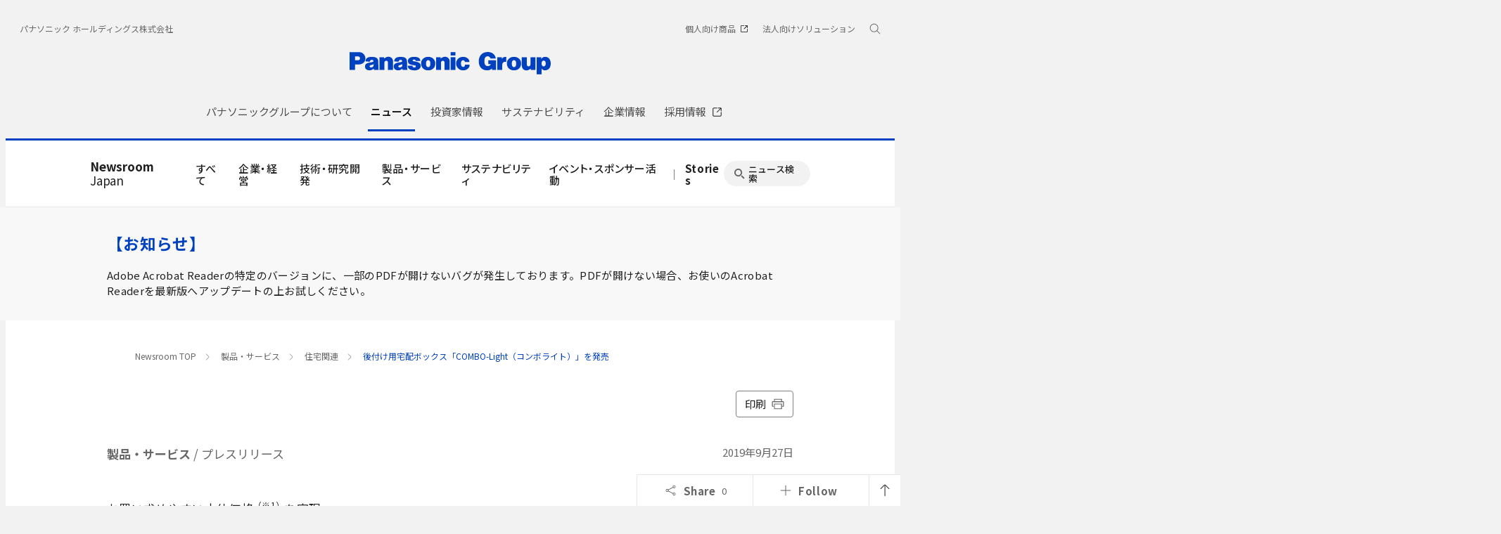

--- FILE ---
content_type: text/html; charset=UTF-8
request_url: https://news.panasonic.com/jp/press/jn190927-1
body_size: 19844
content:
<!DOCTYPE html>
<html lang="ja">
  <!--  [if lt IE 7 ]><html lang="en" class="no-js ie6"><![endif]   -->
  <!--  [if IE 7 ]><html lang="en" class="no-js ie7"><![endif]  -->
  <!--  [if IE 8 ]><html lang="en" class="no-js ie8"><![endif]  -->
  <!--  [if IE 9 ]><html lang="en" class="no-js ie9"><![endif]  -->
  <!-- Build Version: 0.1.86 -->
  <head>
    <meta http-equiv="content-type" content="text/html; charset=UTF-8">
    <meta http-equiv="X-UA-Compatible" content="IE=edge">
    <meta name="viewport" content="width=device-width, initial-scale=1.0">
    <title>後付け用宅配ボックス「COMBO-Light（コンボライト）」を発売 | 住宅関連 | 製品・サービス | プレスリリース | Panasonic Newsroom Japan : パナソニック ニュースルーム ジャパン</title>
    <meta name="description" content="パナソニック株式会社　ライフソリューションズ社は、宅配ボックスの更なる普及促進のため、手軽に設置できる後付け用宅配ボックス「COMBO-Light（コンボライト）」を2019年10月21日より発売します。">
    <meta name="copyright" content="(C) Panasonic Corporation 2015">
    <meta name="google-site-verification" content="Sww5ucsSvVqybr2q1h5v9DBt3NIU668ScVIm02dSmvk">

    <meta name="twitter:card" content="summary">
    <meta name="twitter:site" content="@panasonic">
    <meta property="og:site_name" content="Panasonic Newsroom Japan : パナソニック ニュースルーム ジャパン">
    <meta property="og:url" content="https://news.panasonic.com/jp/press/jn190927-1">
    <meta property="og:type" content="article">
    <meta property="og:title" content="後付け用宅配ボックス「COMBO-Light（コンボライト）」を発売 | 住宅関連 | 製品・サービス | プレスリリース">
    <meta property="og:description" content="パナソニック株式会社　ライフソリューションズ社は、宅配ボックスの更なる普及促進のため、手軽に設置できる後付け用宅配ボックス「COMBO-Light（コンボライト）」を2019年10月21日より発売します。">
    <meta property="og:image" content="https://news.panasonic.com/jp/press/data/2019/09/jn190927-1/jn190927-1-1.jpg">

    <link rel="canonical" href="https://news.panasonic.com/jp/press/jn190927-1">

    <link rel="preconnect" href="https://fonts.googleapis.com">
    <link rel="preconnect" href="https://fonts.gstatic.com" crossorigin>
    <link href="https://fonts.googleapis.com/css2?family=Noto+Sans+JP:wght@100;300;400;500;700&display=swap" rel="stylesheet">
    <link href="/etc/designs/panasonic/holdings/css/site.css" rel="stylesheet">
    <link href="/asset/style/main.bundle.css" rel="stylesheet">
    <script type="text/javascript">
      //<![CDATA[
      if (navigator.userAgent.indexOf('iPhone') != -1 || (navigator.userAgent.indexOf('Android') != -1 && navigator.userAgent.indexOf('Mobile') != -1) || navigator.userAgent.indexOf('iPod') != -1) {
      } else {
        document.write('<meta name="viewport" content="width=980" />')
      }
      //]]>
    </script>
    <script type="text/javascript" src="/etc/designs/panasonic/common-clientlibs/js/modernizr.js"></script>
    <script type="text/javascript" src="/etc/designs/panasonic/common-clientlibs/js/jquery.js"></script>
    <script type="text/javascript" src="/etc/designs/panasonic/common-clientlibs/js/jquery-ui.js"></script>
    <script type="text/javascript" src="/etc/designs/panasonic/common-clientlibs/js/jquery.scrollTo.js"></script>
    <script type="text/javascript" src="/etc/designs/panasonic/common-clientlibs/js/jquery-mousewheel.js"></script>
    <script type="text/javascript" src="/etc/designs/panasonic/common-clientlibs/js/jquery.jscrollpane.min.js"></script>
    <script type="text/javascript" src="/etc/designs/panasonic/common-clientlibs/js/intersection-observer.js"></script>
    <script type="text/javascript" src="/etc/designs/panasonic/common-libs.js"></script>
    <script src="/etc/designs/panasonic/holdings/js/holdings-header-footer.js"></script>
    <script type="text/javascript" src="/etc/designs/panasonic/basicpage-libs.lmtd.js"></script>

    <!--[if lte IE 9
      ]><script src="/etc/designs/panasonic/common-clientlibs/js/html5.js" type="text/javascript"></script>
      <link rel="stylesheet" href="/etc/designs/panasonic/common-clientlibs/css/ie.css" />
      <link rel="stylesheet" href="/etc/designs/panasonic/common-clientlibs/css/ie9.css" />
    <![endif]-->
    <!--[if lt IE 9]><![endif]-->
    <!--[if lte IE 8]>
      <script src="/etc/designs/panasonic/common-clientlibs/js/selectivizr.js"></script>
      <link rel="stylesheet" href="/etc/designs/panasonic/common-clientlibs/css/gray.scale.css" />
    <![endif]-->

    <link rel="icon" href="/resources/images/favicon_blue.ico" type="image/x-icon">
    <link rel="shortcut icon" href="/resources/images/favicon_blue.ico" type="image/x-icon">
    <link rel="shortcut icon" href="/resources/images/favicon_blue.ico" type="image/vnd.microsoft.icon">
<link href="/asset/style/print.bundle.css" rel="stylesheet" media="print">
  <script type="application/ld+json">
{
    "@context": "https://schema.org",
    "@type": "Article",
    "headline": "後付け用宅配ボックス「COMBO-Light（コンボライト）」を発売",
    "description": "パナソニック株式会社　ライフソリューションズ社は、宅配ボックスの更なる普及促進のため、手軽に設置できる後付け用宅配ボックス「COMBO-Light（コンボライト）」を2019年10月21日より発売します。",
    "image": "https://news.panasonic.com/jp/press/data/2019/09/jn190927-1/jn190927-1-1.jpg",
    "datePublished": "2019-09-27T00:00:00+09:00",
    "dateModified": "2019-09-27T00:00:00+09:00",
    "author": {
        "@type": "Organization",
        "name": "パナソニック ホールディングス株式会社",
        "url": "https://news.panasonic.com/jp/"
    },
    "publisher": {
        "@type": "Organization",
        "name": "パナソニック ホールディングス株式会社",
        "logo": {
            "@type": "ImageObject",
            "url": "https://news.panasonic.com/etc/designs/panasonic/holdings/images/holdings-plogo-blue.svg"
        }
    }
}
  </script>
<link rel="stylesheet" href="/asset/style/legacy.press.bundle.css" type="text/css">
<script type="text/javascript" src="/asset/script/legacy.press.bundle.js"></script>
</head>
<body data-page-id="JP-02-01" data-socialmedia-id="10060" data-socialmedia-type="share">
<!-- Google Tag Manager --><noscript><iframe src="//www.googletagmanager.com/ns.html?id=GTM-ML4R47" height="0" width="0" style="display:none;visibility:hidden"></iframe></noscript><script>(function(w,d,s,l,i){w[l]=w[l]||[];w[l].push({'gtm.start':new Date().getTime(),event:'gtm.js'});var f=d.getElementsByTagName(s)[0],j=d.createElement(s),dl=l!='dataLayer'?'&l='+l:'';j.async=true;j.src='//www.googletagmanager.com/gtm.js?id='+i+dl;f.parentNode.insertBefore(j,f);})(window,document,'script','dataLayer','GTM-ML4R47');</script><!-- End Google Tag Manager -->

<!-- Google tag (gtag.js) -->
<script async src="https://www.googletagmanager.com/gtag/js?id=AW-10998056922"></script>
<script>
  window.dataLayer = window.dataLayer || [];
  function gtag(){dataLayer.push(arguments);}
  gtag('js', new Date());
  gtag('config', 'AW-10998056922');
</script>

<div id="page">
<div class="root container responsivegrid">
  <div class="cmp-container">
    <header class="experiencefragment aem-GridColumn aem-GridColumn--default--12">
      <div class="cmp-experiencefragment cmp-experiencefragment--header">
        <div class="cmp-container">
          <div class="header">
            <div class="cmp-header">
              <div class="holdings-header">
                <div class="holdings-header__fixarea__wrapper">
                  <div class="holdings-header__fixarea">
                    <div class="holdings-header__main">
                      <div class="holdings-header__main__in">
                        <div class="holdings-header__brand">
                          <div class="brandlogo">
                            <a href="https://holdings.panasonic/jp/"><img src="/resources/images/holdings-plogo-blue.svg" width="183" height="80" alt="Panasonic Group" /><img src="/resources/images/holdings-plogo-blue-horizontal.svg" width="105" height="46" class="style-horizontal" alt="Panasonic Group" /></a>
                          </div>
                        </div>
                        <div class="holdings-header__company"><a href="https://holdings.panasonic/jp/" class="name">パナソニック ホールディングス株式会社</a></div>
                        <nav class="holdings-header__nav pulldown" role="navigation" aria-label="メインメニュー">
                          <button class="holdings-header__nav__tglbtn"><img src="/resources/images/holdings-icn-menu.svg" alt="メニュー" class="open" /><img src="/resources/images/holdings-icn-close.svg" alt="メニュー" class="close" /></button>
                          <div class="holdings-header__nav__panel">
                            <div class="holdings-header__company inpanel"><a href="https://holdings.panasonic/jp/" class="name">パナソニック ホールディングス株式会社</a></div>
             

              <ul class="holdings-header__nav__list">
                <li class="holdings-header__nav__list__item l2">
                  <div class="item-box">
                    <a href="https://holdings.panasonic/jp/corporate/about.html" class="item-link">
                      <span>パナソニックグループについて</span>
                    </a>
                    <button class="item-tglbtn">
                      <img src="/etc/designs/panasonic/holdings/images/holdings-icn-plus-gry.svg" class="open" alt="サブカテゴリ">
                      <img src="/resources/images/icon_close_line.svg" class="close" alt="サブカテゴリ">
                    </button>
                  </div>
                  <div class="childlist">
                    <ul class="holdings-header__nav__list">
                      <li class="holdings-header__nav__list__item l3">
                        <div class="item-box">
                          <a href="https://holdings.panasonic/jp/corporate/about/message.html" class="item-link">
                            <span>グループCEOメッセージ</span>
                          </a>
                        </div>
                      </li>
                      <li class="holdings-header__nav__list__item l3">
                        <div class="item-box">
                          <a href="https://holdings.panasonic/jp/corporate/about/philosophy.html" class="item-link">
                            <span>経営基本方針</span>
                          </a>
                          <button class="item-tglbtn">
                            <img src="/etc/designs/panasonic/holdings/images/holdings-icn-plus-gry.svg" class="open" alt="サブカテゴリ">
                            <img src="/resources/images/icon_close_line.svg" class="close" alt="サブカテゴリ">
                          </button>
                        </div>
                        <div class="childlist">
                          <ul class="holdings-header__nav__list">
                            <li class="holdings-header__nav__list__item l4">
                              <div class="item-box">
                                <a href="https://holdings.panasonic/jp/corporate/about/philosophy/1.html" class="item-link">
                                  <span>1.企業の使命</span>
                                </a>
                              </div>
                            </li>
                            <li class="holdings-header__nav__list__item l4">
                              <div class="item-box">
                                <a href="https://holdings.panasonic/jp/corporate/about/philosophy/2.html" class="item-link">
                                  <span>2.パナソニックグループの使命と今なすべきこと</span>
                                </a>
                              </div>
                            </li>
                            <li class="holdings-header__nav__list__item l4">
                              <div class="item-box">
                                <a href="https://holdings.panasonic/jp/corporate/about/philosophy/3.html" class="item-link">
                                  <span>3.綱領</span>
                                </a>
                              </div>
                            </li>
                            <li class="holdings-header__nav__list__item l4">
                              <div class="item-box">
                                <a href="https://holdings.panasonic/jp/corporate/about/philosophy/4.html" class="item-link">
                                  <span>4.信条・七精神</span>
                                </a>
                              </div>
                            </li>
                            <li class="holdings-header__nav__list__item l4">
                              <div class="item-box">
                                <a href="https://holdings.panasonic/jp/corporate/about/philosophy/5.html" class="item-link">
                                  <span>5.パナソニックグループの「経営基本方針」</span>
                                </a>
                              </div>
                            </li>
                            <li class="holdings-header__nav__list__item l4">
                              <div class="item-box">
                                <a href="https://holdings.panasonic/jp/corporate/about/philosophy/6.html" class="item-link">
                                  <span>6.経営基本方針の実践</span>
                                </a>
                              </div>
                            </li>
                            <li class="holdings-header__nav__list__item l4">
                              <div class="item-box">
                                <a href="https://holdings.panasonic/jp/corporate/about/philosophy/7.html" class="item-link">
                                  <span>7.お客様大事</span>
                                </a>
                              </div>
                            </li>
                            <li class="holdings-header__nav__list__item l4">
                              <div class="item-box">
                                <a href="https://holdings.panasonic/jp/corporate/about/philosophy/8.html" class="item-link">
                                  <span>8.自主責任経営</span>
                                </a>
                              </div>
                            </li>
                            <li class="holdings-header__nav__list__item l4">
                              <div class="item-box">
                                <a href="https://holdings.panasonic/jp/corporate/about/philosophy/9.html" class="item-link">
                                  <span>9.衆知を集めた全員経営</span>
                                </a>
                              </div>
                            </li>
                            <li class="holdings-header__nav__list__item l4">
                              <div class="item-box">
                                <a href="https://holdings.panasonic/jp/corporate/about/philosophy/10.html" class="item-link">
                                  <span>10.人をつくり人を活かす</span>
                                </a>
                              </div>
                            </li>
                          </ul>
                        </div>
                      </li>
                      <li class="holdings-header__nav__list__item l3">
                        <div class="item-box">
                          <a href="https://holdings.panasonic/jp/corporate/about/philosophy/panasonic-leadership-principles.html" class="item-link">
                            <span>Panasonic Leadership Principles</span>
                          </a>
                        </div>
                      </li>
                      <li class="holdings-header__nav__list__item l3">
                        <div class="item-box">
                          <a href="https://holdings.panasonic/jp/corporate/about/code-of-conduct/" class="item-link">
                            <span>コンプライアンス行動基準</span>
                          </a>
                          <button class="item-tglbtn">
                            <img src="/etc/designs/panasonic/holdings/images/holdings-icn-plus-gry.svg" class="open" alt="サブカテゴリ">
                            <img src="/resources/images/icon_close_line.svg" class="close" alt="サブカテゴリ">
                          </button>
                        </div>
                        <div class="childlist">
                          <ul class="holdings-header__nav__list">
                            <li class="holdings-header__nav__list__item l4">
                              <div class="item-box">
                                <a href="https://holdings.panasonic/jp/corporate/about/code-of-conduct/scope.html" class="item-link">
                                  <span>「パナソニックグループ コンプライアンス行動基準」について</span>
                                </a>
                              </div>
                            </li>
                            <li class="holdings-header__nav__list__item l4">
                              <div class="item-box">
                                <a href="https://holdings.panasonic/jp/corporate/about/code-of-conduct/chapter-1.html" class="item-link">
                                  <span>第1章 私たちの基本的責任</span>
                                </a>
                              </div>
                            </li>
                            <li class="holdings-header__nav__list__item l4">
                              <div class="item-box">
                                <a href="https://holdings.panasonic/jp/corporate/about/code-of-conduct/chapter-2.html" class="item-link">
                                  <span>第2章 私たちの職場</span>
                                </a>
                              </div>
                            </li>
                            <li class="holdings-header__nav__list__item l4">
                              <div class="item-box">
                                <a href="https://holdings.panasonic/jp/corporate/about/code-of-conduct/chapter-3.html" class="item-link">
                                  <span>第3章 私たちの経営資源</span>
                                </a>
                              </div>
                            </li>
                            <li class="holdings-header__nav__list__item l4">
                              <div class="item-box">
                                <a href="https://holdings.panasonic/jp/corporate/about/code-of-conduct/chapter-4.html" class="item-link">
                                  <span>第4章 私たちの取引活動</span>
                                </a>
                              </div>
                            </li>
                            <li class="holdings-header__nav__list__item l4">
                              <div class="item-box">
                                <a href="https://holdings.panasonic/jp/corporate/about/code-of-conduct/chapter-5.html" class="item-link">
                                  <span>第5章 私たちの社会的責任</span>
                                </a>
                              </div>
                            </li>
                          </ul>
                        </div>
                      </li>
                      <li class="holdings-header__nav__list__item l3">
                        <div class="item-box">
                          <a href="https://holdings.panasonic/jp/corporate/about/business-segments.html" class="item-link">
                            <span>事業内容</span>
                          </a>
                        </div>
                      </li>
                      <li class="holdings-header__nav__list__item l3">
                        <div class="item-box">
                          <a href="https://holdings.panasonic/jp/corporate/sustainability/human-capital-management.html" class="item-link">
                            <span>人的資本経営</span>
                          </a>
                        </div>
                      </li>
                      <li class="holdings-header__nav__list__item l3">
                        <div class="item-box">
                          <a href="https://holdings.panasonic/jp/corporate/technology.html" class="item-link">
                            <span>テクノロジー</span>
                          </a>
                        </div>
                      </li>
                      <li class="holdings-header__nav__list__item l3">
                        <div class="item-box">
                          <a href="https://holdings.panasonic/jp/corporate/about/dx.html" class="item-link">
                            <span>DXの取り組み</span>
                          </a>
                        </div>
                      </li>
                      <li class="holdings-header__nav__list__item l3">
                        <div class="item-box">
                          <a href="https://holdings.panasonic/jp/corporate/design.html" class="item-link">
                            <span>デザイン</span>
                          </a>
                        </div>
                      </li>
                      <li class="holdings-header__nav__list__item l3">
                        <div class="item-box">
                          <a href="https://holdings.panasonic/jp/corporate/brand.html" class="item-link">
                            <span>ブランド</span>
                          </a>
                        </div>
                      </li>
                      <li class="holdings-header__nav__list__item l3">
                        <div class="item-box">
                          <a href="https://holdings.panasonic/jp/corporate/panasonic-green-impact.html" class="item-link">
                            <span>Panasonic GREEN IMPACT</span>
                          </a>
                        </div>
                      </li>
                      <li class="holdings-header__nav__list__item l3">
                        <div class="item-box">
                          <a href="https://holdings.panasonic/jp/corporate/about/intellectual-property.html" class="item-link">
                            <span>知的財産</span>
                          </a>
                          <button class="item-tglbtn">
                            <img src="/etc/designs/panasonic/holdings/images/holdings-icn-plus-gry.svg" class="open" alt="サブカテゴリ">
                            <img src="/resources/images/icon_close_line.svg" class="close" alt="サブカテゴリ">
                          </button>
                        </div>
                        <div class="childlist">
                          <ul class="holdings-header__nav__list">
                            <li class="holdings-header__nav__list__item l4">
                              <div class="item-box">
                                <a href="https://holdings.panasonic/jp/corporate/about/intellectual-property/ip-innovation-project.html" class="item-link">
                                  <span>「無形資産を巡らす」取組み</span>
                                </a>
                              </div>
                            </li>
                            <li class="holdings-header__nav__list__item l4">
                              <div class="item-box">
                                <a href="https://holdings.panasonic/jp/corporate/about/intellectual-property/brand-protection.html" class="item-link">
                                  <span>ブランド保護の取組み</span>
                                </a>
                              </div>
                            </li>
                            <li class="holdings-header__nav__list__item l4">
                              <div class="item-box">
                                <a href="https://holdings.panasonic/jp/corporate/about/intellectual-property/human-resources.html" class="item-link">
                                  <span>人材・組織体制</span>
                                </a>
                              </div>
                            </li>
                          </ul>
                        </div>
                      </li>
                      <li class="holdings-header__nav__list__item l3">
                        <div class="item-box">
                          <a href="https://holdings.panasonic/jp/corporate/about/procurement.html" class="item-link">
                            <span>調達活動</span>
                          </a>
                          <button class="item-tglbtn">
                            <img src="/etc/designs/panasonic/holdings/images/holdings-icn-plus-gry.svg" class="open" alt="サブカテゴリ">
                            <img src="/resources/images/icon_close_line.svg" class="close" alt="サブカテゴリ">
                          </button>
                        </div>
                        <div class="childlist">
                          <ul class="holdings-header__nav__list">
                            <li class="holdings-header__nav__list__item l4">
                              <div class="item-box">
                                <a href="https://holdings.panasonic/jp/corporate/about/procurement/for-suppliers.html" class="item-link">
                                  <span>購入先様へのお願い</span>
                                </a>
                              </div>
                            </li>
                            <li class="holdings-header__nav__list__item l4">
                              <div class="item-box">
                                <a href="https://holdings.panasonic/jp/corporate/about/procurement/green.html" class="item-link">
                                  <span>グリーン調達について</span>
                                </a>
                              </div>
                            </li>
                            <li class="holdings-header__nav__list__item l4">
                              <div class="item-box">
                                <a href="https://holdings.panasonic/jp/corporate/about/procurement/declaration.html" class="item-link">
                                  <span>クリーン調達宣言</span>
                                </a>
                              </div>
                            </li>
                            <li class="holdings-header__nav__list__item l4">
                              <div class="item-box">
                                <a href="https://holdings.panasonic/jp/corporate/about/procurement/partner.html" class="item-link">
                                  <span>パートナー戦略</span>
                                </a>
                              </div>
                            </li>
                          </ul>
                        </div>
                      </li>
                    </ul>
                  </div>
                </li>
                <li class="holdings-header__nav__list__item l2">
                  <div class="item-box">
                    <a href="https://news.panasonic.com/jp/" class="item-link">
                      <span>ニュース</span>
                    </a>
                  </div>
                </li>
                <li class="holdings-header__nav__list__item l2">
                  <div class="item-box">
                    <a href="https://holdings.panasonic/jp/corporate/investors.html" class="item-link">
                      <span>投資家情報</span>
                    </a>
                    <button class="item-tglbtn">
                      <img src="/etc/designs/panasonic/holdings/images/holdings-icn-plus-gry.svg" class="open" alt="サブカテゴリ">
                      <img src="/resources/images/icon_close_line.svg" class="close" alt="サブカテゴリ">
                    </button>
                  </div>
                  <div class="childlist">
                    <ul class="holdings-header__nav__list">
                      <li class="holdings-header__nav__list__item l3">
                        <div class="item-box">
                          <a href="https://holdings.panasonic/jp/corporate/investors/release.html" class="item-link">
                            <span>決算報告</span>
                          </a>
                        </div>
                      </li>
                      <li class="holdings-header__nav__list__item l3">
                        <div class="item-box">
                          <a href="https://holdings.panasonic/jp/corporate/investors/presentations.html" class="item-link">
                            <span>説明会</span>
                          </a>
                        </div>
                      </li>
                      <li class="holdings-header__nav__list__item l3">
                        <div class="item-box">
                          <a href="https://holdings.panasonic/jp/corporate/investors/relevant.html" class="item-link">
                            <span>IR関連リリース</span>
                          </a>
                        </div>
                      </li>
                      <li class="holdings-header__nav__list__item l3">
                        <div class="item-box">
                          <a href="https://holdings.panasonic/jp/corporate/investors/library.html" class="item-link">
                            <span>IR資料室</span>
                          </a>
                          <button class="item-tglbtn">
                            <img src="/etc/designs/panasonic/holdings/images/holdings-icn-plus-gry.svg" class="open" alt="サブカテゴリ">
                            <img src="/resources/images/icon_close_line.svg" class="close" alt="サブカテゴリ">
                          </button>
                        </div>
                        <div class="childlist">
                          <ul class="holdings-header__nav__list">
                            <li class="holdings-header__nav__list__item l4">
                              <div class="item-box">
                                <a href="https://holdings.panasonic/jp/corporate/investors/library.html#panasonic_summary" class="item-link">
                                  <span>一目でわかるパナソニックグループ</span>
                                </a>
                              </div>
                            </li>
                            <li class="holdings-header__nav__list__item l4">
                              <div class="item-box">
                                <a href="https://holdings.panasonic/jp/corporate/investors/library/annual-report.html" class="item-link">
                                  <span>統合報告書</span>
                                </a>
                              </div>
                            </li>
                            <li class="holdings-header__nav__list__item l4">
                              <div class="item-box">
                                <a href="https://holdings.panasonic/jp/corporate/investors/library/securities-report.html" class="item-link">
                                  <span>有価証券報告書</span>
                                </a>
                              </div>
                            </li>
                            <li class="holdings-header__nav__list__item l4">
                              <div class="item-box">
                                <a href="https://holdings.panasonic/jp/corporate/investors/library.html#governance" class="item-link">
                                  <span>コーポレートガバナンス</span>
                                </a>
                              </div>
                            </li>
                            <li class="holdings-header__nav__list__item l4">
                              <div class="item-box">
                                <a href="https://holdings.panasonic/jp/corporate/investors/library/reports.html" class="item-link">
                                  <span>中間・期末報告</span>
                                </a>
                              </div>
                            </li>
                          </ul>
                        </div>
                      </li>
                      <li class="holdings-header__nav__list__item l3">
                        <div class="item-box">
                          <a href="https://holdings.panasonic/jp/corporate/investors/calendar.html" class="item-link">
                            <span>IRカレンダー</span>
                          </a>
                        </div>
                      </li>
                      <li class="holdings-header__nav__list__item l3">
                        <div class="item-box">
                          <a href="https://holdings.panasonic/jp/corporate/investors/shareholders-meeting.html" class="item-link">
                            <span>株主総会</span>
                          </a>
                        </div>
                      </li>
                      <li class="holdings-header__nav__list__item l3">
                        <div class="item-box">
                          <a href="https://holdings.panasonic/jp/corporate/investors/stock.html" class="item-link">
                            <span>株式・債券情報</span>
                          </a>
                          <button class="item-tglbtn">
                            <img src="/etc/designs/panasonic/holdings/images/holdings-icn-plus-gry.svg" class="open" alt="サブカテゴリ">
                            <img src="/resources/images/icon_close_line.svg" class="close" alt="サブカテゴリ">
                          </button>
                        </div>
                        <div class="childlist">
                          <ul class="holdings-header__nav__list">
                            <li class="holdings-header__nav__list__item l4">
                              <div class="item-box">
                                <a href="https://holdings.panasonic/jp/corporate/investors/stock/ratings.html" class="item-link">
                                  <span>格付・社債情報</span>
                                </a>
                              </div>
                            </li>
                            <li class="holdings-header__nav__list__item l4">
                              <div class="item-box">
                                <a href="https://holdings.panasonic/jp/corporate/investors/stock/dividends.html" class="item-link">
                                  <span>配当金</span>
                                </a>
                              </div>
                            </li>
                            <li class="holdings-header__nav__list__item l4">
                              <div class="item-box">
                                <a href="https://holdings.panasonic/jp/corporate/investors/stock/information.html" class="item-link">
                                  <span>株式事務のご案内</span>
                                </a>
                              </div>
                            </li>
                            <li class="holdings-header__nav__list__item l4">
                              <div class="item-box">
                                <a href="https://holdings.panasonic/jp/corporate/investors/stock/public-notice.html" class="item-link">
                                  <span>電子公告</span>
                                </a>
                              </div>
                            </li>
                          </ul>
                        </div>
                      </li>
                      <li class="holdings-header__nav__list__item l3">
                        <div class="item-box">
                          <a href="https://holdings.panasonic/jp/corporate/investors/inquiry.html" class="item-link">
                            <span>FAQ・お問い合わせ</span>
                          </a>
                        </div>
                      </li>
                    </ul>
                  </div>
                </li>
                <li class="holdings-header__nav__list__item l2">
                  <div class="item-box">
                    <a href="https://holdings.panasonic/jp/corporate/sustainability.html" class="item-link">
                      <span>サステナビリティ</span>
                    </a>
                    <button class="item-tglbtn">
                      <img src="/etc/designs/panasonic/holdings/images/holdings-icn-plus-gry.svg" class="open" alt="サブカテゴリ">
                      <img src="/resources/images/icon_close_line.svg" class="close" alt="サブカテゴリ">
                    </button>
                  </div>
                  <div class="childlist">
                    <ul class="holdings-header__nav__list">
                      <li class="holdings-header__nav__list__item l3">
                        <div class="item-box">
                          <a href="https://holdings.panasonic/jp/corporate/sustainability/management.html" class="item-link">
                            <span>サステナビリティ経営</span>
                          </a>
                          <button class="item-tglbtn">
                            <img src="/etc/designs/panasonic/holdings/images/holdings-icn-plus-gry.svg" class="open" alt="サブカテゴリ">
                            <img src="/resources/images/icon_close_line.svg" class="close" alt="サブカテゴリ">
                          </button>
                        </div>
                        <div class="childlist">
                          <ul class="holdings-header__nav__list">
                            <li class="holdings-header__nav__list__item l4">
                              <div class="item-box">
                                <a href="https://holdings.panasonic/jp/corporate/sustainability/management/message.html" class="item-link">
                                  <span>グループCEOメッセージ</span>
                                </a>
                              </div>
                            </li>
                            <li class="holdings-header__nav__list__item l4">
                              <div class="item-box">
                                <a href="https://holdings.panasonic/jp/corporate/sustainability/management/governance.html" class="item-link">
                                  <span>基本方針＆推進体制</span>
                                </a>
                              </div>
                            </li>
                            <li class="holdings-header__nav__list__item l4">
                              <div class="item-box">
                                <a href="https://holdings.panasonic/jp/corporate/sustainability/management/materiality.html" class="item-link">
                                  <span>価値創造プロセスとマテリアリティ</span>
                                </a>
                              </div>
                            </li>
                            <li class="holdings-header__nav__list__item l4">
                              <div class="item-box">
                                <a href="https://holdings.panasonic/jp/corporate/sustainability/management/stakeholders.html" class="item-link">
                                  <span>ステークホルダーエンゲージメント</span>
                                </a>
                              </div>
                            </li>
                            <li class="holdings-header__nav__list__item l4">
                              <div class="item-box">
                                <a href="https://holdings.panasonic/jp/corporate/sustainability/management/recognition.html" class="item-link">
                                  <span>社外からの評価</span>
                                </a>
                              </div>
                            </li>
                          </ul>
                        </div>
                      </li>

                      <li class="holdings-header__nav__list__item l3">
                        <div class="item-box">
                          <a href="https://holdings.panasonic/jp/corporate/sustainability/environment.html" class="item-link">
                            <span>環境</span>
                          </a>
                          <button class="item-tglbtn">
                            <img src="/etc/designs/panasonic/holdings/images/holdings-icn-plus-gry.svg" class="open" alt="サブカテゴリ">
                            <img src="/resources/images/icon_close_line.svg" class="close" alt="サブカテゴリ">
                          </button>
                        </div>
                        <div class="childlist">
                          <ul class="holdings-header__nav__list">
                            <li class="holdings-header__nav__list__item l4">
                              <div class="item-box">
                                <a href="https://holdings.panasonic/jp/corporate/sustainability/environment/policy.html" class="item-link">
                                  <span>方針</span>
                                </a>
                              </div>
                            </li>
                            <li class="holdings-header__nav__list__item l4">
                              <div class="item-box">
                                <a href="https://holdings.panasonic/jp/corporate/sustainability/environment/vision.html" class="item-link">
                                  <span>中長期環境ビジョン</span>
                                </a>
                              </div>
                            </li>
                            <li class="holdings-header__nav__list__item l4">
                              <div class="item-box">
                                <a href="https://holdings.panasonic/jp/corporate/sustainability/environment/governance.html" class="item-link">
                                  <span>環境ガバナンス</span>
                                </a>
                              </div>
                            </li>
                            <li class="holdings-header__nav__list__item l4">
                              <div class="item-box">
                                <a href="https://holdings.panasonic/jp/corporate/sustainability/environment/governance/ems.html" class="item-link">
                                  <span>環境マネジメントシステム</span>
                                </a>
                              </div>
                            </li>
                            <li class="holdings-header__nav__list__item l4">
                              <div class="item-box">
                                <a href="https://holdings.panasonic/jp/corporate/sustainability/environment/governance/it.html" class="item-link">
                                  <span>環境情報システム</span>
                                </a>
                              </div>
                            </li>
                            <li class="holdings-header__nav__list__item l4">
                              <div class="item-box">
                                <a href="https://holdings.panasonic/jp/corporate/sustainability/environment/green-products.html" class="item-link">
                                  <span>環境配慮商品・工場</span>
                                </a>
                              </div>
                            </li>
                            <li class="holdings-header__nav__list__item l4">
                              <div class="item-box">
                                <a href="https://holdings.panasonic/jp/corporate/sustainability/environment/supply-chain.html" class="item-link">
                                  <span>サプライチェーン連携</span>
                                </a>
                              </div>
                            </li>
                            <li class="holdings-header__nav__list__item l4">
                              <div class="item-box">
                                <a href="https://holdings.panasonic/jp/corporate/sustainability/environment/governance/data.html" class="item-link">
                                  <span>環境負荷の全体像と環境会計</span>
                                </a>
                              </div>
                            </li>
                            <li class="holdings-header__nav__list__item l4">
                              <div class="item-box">
                                <a href="https://holdings.panasonic/jp/corporate/sustainability/environment/tcfd.html" class="item-link">
                                  <span>TCFDへの対応</span>
                                </a>
                              </div>
                            </li>
                            <li class="holdings-header__nav__list__item l4">
                              <div class="item-box">
                                <a href="https://holdings.panasonic/jp/corporate/sustainability/environment/tcfd/resilience.html" class="item-link">
                                  <span>シナリオ分析による戦略のレジリエンス</span>
                                </a>
                              </div>
                            </li>
                            <li class="holdings-header__nav__list__item l4">
                              <div class="item-box">
                                <a href="https://holdings.panasonic/jp/corporate/sustainability/environment/tnfd.html" class="item-link">
                                  <span>TNFDへの対応</span>
                                </a>
                              </div>
                            </li>
                            <li class="holdings-header__nav__list__item l4">
                              <div class="item-box">
                                <a href="https://holdings.panasonic/jp/corporate/sustainability/environment/governance/minimization.html" class="item-link">
                                  <span>気候変動</span>
                                </a>
                              </div>
                            </li>
                            <li class="holdings-header__nav__list__item l4">
                              <div class="item-box">
                                <a href="https://holdings.panasonic/jp/corporate/sustainability/environment/resources.html" class="item-link">
                                  <span>資源</span>
                                </a>
                              </div>
                            </li>
                            <li class="holdings-header__nav__list__item l4">
                              <div class="item-box">
                                <a href="https://holdings.panasonic/jp/corporate/sustainability/environment/biodiversity.html" class="item-link">
                                  <span>生物多様性保全</span>
                                </a>
                              </div>
                            </li>
                            <li class="holdings-header__nav__list__item l4">
                              <div class="item-box">
                                <a href="https://holdings.panasonic/jp/corporate/sustainability/environment/water.html" class="item-link">
                                  <span>水資源保全</span>
                                </a>
                              </div>
                            </li>
                            <li class="holdings-header__nav__list__item l4">
                              <div class="item-box">
                                <a href="https://holdings.panasonic/jp/corporate/sustainability/environment/governance/risk.html" class="item-link">
                                  <span>汚染</span>
                                </a>
                              </div>
                            </li>
                            <li class="holdings-header__nav__list__item l4">
                              <div class="item-box">
                                <a href="https://holdings.panasonic/jp/corporate/sustainability/environment/global-activities.html" class="item-link">
                                  <span>その他の取り組み</span>
                                </a>
                              </div>
                            </li>
                            <li class="holdings-header__nav__list__item l4">
                              <div class="item-box">
                                <a href="https://holdings.panasonic/jp/corporate/sustainability/environment/environmental_data.html" class="item-link">
                                  <span>環境データ</span>
                                </a>
                              </div>
                            </li>
                          </ul>
                        </div>
                      </li>




                      <li class="holdings-header__nav__list__item l3">
                        <div class="item-box">
                          <a href="https://holdings.panasonic/jp/corporate/sustainability/environment.html" class="item-link">
                            <span>社会</span>
                          </a>
                          <button class="item-tglbtn">
                            <img src="/etc/designs/panasonic/holdings/images/holdings-icn-plus-gry.svg" class="open" alt="サブカテゴリ">
                            <img src="/resources/images/icon_close_line.svg" class="close" alt="サブカテゴリ">
                          </button>
                        </div>
                        <div class="childlist">
                          <ul class="holdings-header__nav__list">
                            <li class="holdings-header__nav__list__item l4">
                              <div class="item-box">
                                <a href="https://holdings.panasonic/jp/corporate/sustainability/social/human-rights.html" class="item-link">
                                  <span>人権の尊重</span>
                                </a>
                              </div>
                            </li>
                            <li class="holdings-header__nav__list__item l4">
                              <div class="item-box">
                                <a href="https://holdings.panasonic/jp/corporate/sustainability/social/employees.html" class="item-link">
                                  <span>多様な人材・組織のポテンシャルの最大発揮</span>
                                </a>
                              </div>
                            </li>
                            <li class="holdings-header__nav__list__item l4">
                              <div class="item-box">
                                <a href="https://holdings.panasonic/jp/corporate/sustainability/social/supply-chain.html" class="item-link">
                                  <span>責任ある調達活動</span>
                                </a>
                              </div>
                            </li>
                            <li class="holdings-header__nav__list__item l4">
                              <div class="item-box">
                                <a href="https://holdings.panasonic/jp/corporate/sustainability/social/safety.html" class="item-link">
                                  <span>品質向上と製品安全の確保</span>
                                </a>
                              </div>
                            </li>
                            <li class="holdings-header__nav__list__item l4">
                              <div class="item-box">
                                <a href="https://holdings.panasonic/jp/corporate/sustainability/social/ai_ethics.html" class="item-link">
                                  <span>AI倫理</span>
                                </a>
                              </div>
                            </li>
                            <li class="holdings-header__nav__list__item l4">
                              <div class="item-box">
                                <a href="https://holdings.panasonic/jp/corporate/sustainability/social/customers.html" class="item-link">
                                  <span>カスタマーリレーション</span>
                                </a>
                              </div>
                            </li>
                            <li class="holdings-header__nav__list__item l4">
                              <div class="item-box">
                                <a href="https://holdings.panasonic/jp/corporate/sustainability/social/intellectual.html" class="item-link">
                                  <span>知的財産</span>
                                </a>
                              </div>
                            </li>
                            <li class="holdings-header__nav__list__item l4">
                              <div class="item-box">
                                <a href="https://holdings.panasonic/jp/corporate/sustainability/social/community.html" class="item-link">
                                  <span>地域社会</span>
                                </a>
                              </div>
                            </li>
                            <li class="holdings-header__nav__list__item l4">
                              <div class="item-box">
                                <a href="https://holdings.panasonic/jp/corporate/sustainability/social/data.html" class="item-link">
                                  <span>社会データ</span>
                                </a>
                              </div>
                            </li>
                          </ul>
                        </div>
                      </li>

                      <li class="holdings-header__nav__list__item l3">
                        <div class="item-box">
                          <a href="https://holdings.panasonic/jp/corporate/sustainability/environment.html" class="item-link">
                            <span>ガバナンス</span>
                          </a>
                          <button class="item-tglbtn">
                            <img src="/etc/designs/panasonic/holdings/images/holdings-icn-plus-gry.svg" class="open" alt="サブカテゴリ">
                            <img src="/resources/images/icon_close_line.svg" class="close" alt="サブカテゴリ">
                          </button>
                        </div>
                        <div class="childlist">
                          <ul class="holdings-header__nav__list">
                            <li class="holdings-header__nav__list__item l4">
                              <div class="item-box">
                                <a href="https://holdings.panasonic/jp/corporate/phd/corporate-governance.html" class="item-link">
                                  <span>コーポレートガバナンス</span>
                                </a>
                              </div>
                            </li>
                            <li class="holdings-header__nav__list__item l4">
                              <div class="item-box">
                                <a href="https://holdings.panasonic/jp/corporate/sustainability/governance/risk-management.html" class="item-link">
                                  <span>リスクマネジメント</span>
                                </a>
                              </div>
                            </li>
                            <li class="holdings-header__nav__list__item l4">
                              <div class="item-box">
                                <a href="https://holdings.panasonic/jp/corporate/sustainability/governance/compliance.html" class="item-link">
                                  <span>コンプライアンス</span>
                                </a>
                              </div>
                            </li>
                            <li class="holdings-header__nav__list__item l4">
                              <div class="item-box">
                                <a href="https://holdings.panasonic/jp/corporate/sustainability/governance/cyber-datasecurity.html" class="item-link">
                                  <span>サイバーセキュリティ・データ保護</span>
                                </a>
                              </div>
                            </li>
                          </ul>
                        </div>
                      </li>
                      <li class="holdings-header__nav__list__item l3">
                        <div class="item-box">
                          <a href="https://holdings.panasonic/jp/corporate/sustainability/citizenship.html" class="item-link">
                            <span>企業市民活動</span>
                          </a>
                        </div>
                      </li>
                      <li class="holdings-header__nav__list__item l3">
                        <div class="item-box">
                          <a href="https://holdings.panasonic/jp/corporate/sustainability/data-book.html" class="item-link">
                            <span>サステナビリティ データブック</span>
                          </a>
                          <button class="item-tglbtn">
                            <img src="/etc/designs/panasonic/holdings/images/holdings-icn-plus-gry.svg" class="open" alt="サブカテゴリ">
                            <img src="/resources/images/icon_close_line.svg" class="close" alt="サブカテゴリ">
                          </button>
                        </div>
                        <div class="childlist">
                          <ul class="holdings-header__nav__list">
                            <li class="holdings-header__nav__list__item l4">
                              <div class="item-box">
                                <a href="https://holdings.panasonic/jp/corporate/sustainability/data-book/back-number.html" class="item-link">
                                  <span>バックナンバー</span>
                                </a>
                              </div>
                            </li>
                            <li class="holdings-header__nav__list__item l4">
                              <div class="item-box">
                                <a href="https://holdings.panasonic/jp/corporate/sustainability/data-book/gri-guideline.html" class="item-link">
                                  <span>ガイドライン対照表</span>
                                </a>
                              </div>
                            </li>
                          </ul>
                        </div>
                      </li>
                    </ul>
                  </div>
                </li>
                <li class="holdings-header__nav__list__item l2">
                  <div class="item-box">
                    <a href="https://holdings.panasonic/jp/corporate/phd.html" class="item-link">
                      <span>企業情報</span>
                    </a>
                    <button class="item-tglbtn">
                      <img src="/etc/designs/panasonic/holdings/images/holdings-icn-plus-gry.svg" class="open" alt="サブカテゴリ">
                      <img src="/resources/images/icon_close_line.svg" class="close" alt="サブカテゴリ">
                    </button>
                  </div>
                  <div class="childlist">
                    <ul class="holdings-header__nav__list">
                      <li class="holdings-header__nav__list__item l3">
                        <div class="item-box">
                          <a href="https://holdings.panasonic/jp/corporate/phd/profile.html" class="item-link">
                            <span>会社概要</span>
                          </a>
                        </div>
                      </li>
                      <li class="holdings-header__nav__list__item l3">
                        <div class="item-box">
                          <a href="https://holdings.panasonic/jp/corporate/phd/executives.html" class="item-link">
                            <span>役員一覧</span>
                          </a>
                        </div>
                      </li>
                      <li class="holdings-header__nav__list__item l3">
                        <div class="item-box">
                          <a href="https://holdings.panasonic/jp/corporate/phd/corporate-governance.html" class="item-link">
                            <span>コーポレート・ガバナンス</span>
                          </a>
                          <button class="item-tglbtn">
                            <img src="/etc/designs/panasonic/holdings/images/holdings-icn-plus-gry.svg" class="open" alt="サブカテゴリ">
                            <img src="/resources/images/icon_close_line.svg" class="close" alt="サブカテゴリ">
                          </button>
                        </div>
                        <div class="childlist">
                          <ul class="holdings-header__nav__list">
                            <li class="holdings-header__nav__list__item l4">
                              <div class="item-box">
                                <a href="https://holdings.panasonic/jp/corporate/phd/corporate-governance/basic-policy.html" class="item-link">
                                  <span>基本的な考え方</span>
                                </a>
                              </div>
                            </li>
                            <li class="holdings-header__nav__list__item l4">
                              <div class="item-box">
                                <a href="https://holdings.panasonic/jp/corporate/phd/corporate-governance/structure-overview.html" class="item-link">
                                  <span>コーポレート・ガバナンス体制</span>
                                </a>
                              </div>
                            </li>
                            <li class="holdings-header__nav__list__item l4">
                              <div class="item-box">
                                <a href="https://holdings.panasonic/jp/corporate/phd/corporate-governance/board-of-directors.html" class="item-link">
                                  <span>取締役会の活動状況</span>
                                </a>
                              </div>
                            </li>
                            <li class="holdings-header__nav__list__item l4">
                              <div class="item-box">
                                <a href="https://holdings.panasonic/jp/corporate/phd/corporate-governance/audit-and-supervisory-board.html" class="item-link">
                                  <span>監査役会の活動状況</span>
                                </a>
                              </div>
                            </li>
                            <li class="holdings-header__nav__list__item l4">
                              <div class="item-box">
                                <a href="https://holdings.panasonic/jp/corporate/phd/corporate-governance/nomination.html" class="item-link">
                                  <span>役員の指名</span>
                                </a>
                              </div>
                            </li>
                            <li class="holdings-header__nav__list__item l4">
                              <div class="item-box">
                                <a href="https://holdings.panasonic/jp/corporate/phd/corporate-governance/compensation.html" class="item-link">
                                  <span>役員報酬</span>
                                </a>
                              </div>
                            </li>
                            <li class="holdings-header__nav__list__item l4">
                              <div class="item-box">
                                <a href="https://holdings.panasonic/jp/corporate/phd/corporate-governance/dialogue.html" class="item-link">
                                  <span>資本市場との対話状況</span>
                                </a>
                              </div>
                            </li>
                            <li class="holdings-header__nav__list__item l4">
                              <div class="item-box">
                                <a href="https://holdings.panasonic/jp/corporate/phd/corporate-governance/internal-control.html" class="item-link">
                                  <span>内部統制</span>
                                </a>
                              </div>
                            </li>
                            <li class="holdings-header__nav__list__item l4">
                              <div class="item-box">
                                <a href="https://holdings.panasonic/jp/corporate/phd/corporate-governance/message.html" class="item-link">
                                  <span>社外役員メッセージ</span>
                                </a>
                              </div>
                            </li>
                          </ul>
                        </div>
                      </li>
                      <li class="holdings-header__nav__list__item l3">
                        <div class="item-box">
                          <a href="https://holdings.panasonic/jp/corporate/phd/health.html" class="item-link">
                            <span>健康経営</span>
                          </a>
                        </div>
                      </li>
                      <li class="holdings-header__nav__list__item l3">
                        <div class="item-box">
                          <a href="https://holdings.panasonic/jp/corporate/phd/group-companies.html" class="item-link">
                            <span>グループ会社</span>
                          </a>
                        </div>
                      </li>
                      <li class="holdings-header__nav__list__item l3">
                        <div class="item-box">
                          <a href="https://holdings.panasonic/jp/corporate/about/history.html" class="item-link">
                            <span>歴史</span>
                          </a>
                        </div>
                      </li>
                    </ul>
                  </div>
                </li>
                <li class="holdings-header__nav__list__item l2">
                  <div class="item-box">
                    <a href="https://recruit.jpn.panasonic.com/" class="item-link" target="_blank" rel="noopener">
                      <span>採用情報</span>
                      <span class="icn"><img src="/resources/images/holdings-icn-newtab.svg" alt="新しいタブで開く"></span>
                    </a>
                  </div>
                </li>
              </ul>
              <div class="holdings-header__rel">
                <ul class="holdings-header__rel__list">
                  <li class="holdings-header__rel__list__item">
                    <a href="https://panasonic.jp/" class="item-link" target="_blank" rel="noopener">
                      <span>個人向け商品</span>
                      <span class="icn"><img src="/resources/images/holdings-icn-newtab.svg" alt="新しいタブで開く"></span>
                    </a>
                  </li>
                  <li class="holdings-header__rel__list__item">
                    <a href="https://holdings.panasonic/jp/business.html" class="item-link">
                      <span>法人向けソリューション</span>
                    </a>
                  </li>
                </ul>
              </div>
            </div>
          </nav>
          <nav class="holdings-header__nav horizontal" role="navigation" aria-label="メインメニュー">
            <ul class="holdings-header__nav__list">
              <li class="holdings-header__nav__list__item l2">
                <div class="item-box">
                  <a href="https://holdings.panasonic/jp/corporate/about.html" class="item-link">
                    <span>パナソニックグループについて</span>
                  </a>
                </div>
              </li>
              <li class="holdings-header__nav__list__item l2">
                <div class="item-box">
                  <a href="https://news.panasonic.com/jp/" class="item-link" aria-current="page">
                    <span>ニュース</span>
                  </a>
                </div>
              </li>
              <li class="holdings-header__nav__list__item l2">
                <div class="item-box">
                  <a href="https://holdings.panasonic/jp/corporate/investors.html" class="item-link">
                    <span>投資家情報</span>
                  </a>
                </div>
              </li>
              <li class="holdings-header__nav__list__item l2">
                <div class="item-box">
                  <a href="https://holdings.panasonic/jp/corporate/sustainability.html" class="item-link">
                    <span>サステナビリティ</span>
                  </a>
                </div>
              </li>
              <li class="holdings-header__nav__list__item l2">
                <div class="item-box">
                  <a href="https://holdings.panasonic/jp/corporate/phd.html" class="item-link">
                    <span>企業情報</span>
                  </a>
                </div>
              </li>
              <li class="holdings-header__nav__list__item l2">
                <div class="item-box">
                  <a href="https://holdings.panasonic/jp/corporate/careers.html" class="item-link" target="_blank" rel="noopener">
                    <span>採用情報</span>
                    <span class="icn"><img src="/resources/images/holdings-icn-newtab.svg" alt="新しいタブで開く"></span>
                  </a>
                </div>
              </li>
            </ul>
          </nav>
          <nav class="holdings-header__relnav" role="navigation" aria-label="関連メニュー">
            <ul class="holdings-header__rel__list">
              <li class="holdings-header__rel__list__item">
                <a href="https://panasonic.jp/" class="item-link" target="_blank" rel="noopener">
                  <span>個人向け商品</span>
                  <span class="icn"><img src="/resources/images/holdings-icn-newtab.svg" alt="新しいタブで開く"></span>
                </a>
              </li>
              <li class="holdings-header__rel__list__item">
                <a href="https://holdings.panasonic/jp/business.html" class="item-link">
                  <span>法人向けソリューション</span>
                </a>
              </li>
              <!-- <li class="holdings-header__rel__list__item">
                <a href="https://news.panasonic.com/jp/" class="item-link">
                  <span>ニュース</span>
                </a>
              </li> -->
            </ul>
          </nav>
          <div class="holdings-header__search">
            <button class="holdings-header__search__tglbtn">
              <img src="/etc/designs/panasonic/holdings/images/holdings-icn-search.svg" alt="検索" class="open">
              <img src="/etc/designs/panasonic/holdings/images/holdings-icn-close-gry.svg" alt="検索" class="close">
            </button>
            <div class="holdings-header__search__panel">
              <form class="holdings-header__search__form" role="search" action="https://holdings.panasonic/jp/search.html" method="get">
                <div class="holdings-header__search__in">
                  <div class="holdings-header__search__txbox">
                    <input type="text" name="q" autocomplete="on" placeholder="サイト内検索" class="holdings-header__search__inputtx" title="キーワード">
                    <input type="hidden" name="searchIn" value="">
                    <input type="hidden" name="_charset_" value="utf-8">
                  </div>
                  <button class="holdings-header__search__button" type="submit">
                    <img src="/etc/designs/panasonic/holdings/images/holdings-icn-search.svg" alt="検索">
                  </button>
                </div>
              </form>

            </div>
          </div>
        </div>
      </div>
    </header>
  </div>
</div>
  <div class="l-page">
<nav class="l-globalnav" aria-labelledby="globalnav__title">
  <div class="l-globalnav__inner">
    <p id="globalnav__title" class="l-globalnav__title"><a href="/jp/"><b>Newsroom</b>Japan</a></p>
    <button class="l-globalnav__menu u-sp" aria-controls="l-globalnav__panel" aria-expanded="false">Menu</button>
    <div class="l-globalnav__panel" id="l-globalnav__panel" aria-hidden="true">
      <ul class="l-globalnav__list">
        <li class="l-globalnav__item"><a href="/jp/articles/search/category/all/recent" class="l-globalnav__link">すべて</a></li>
        <li class="l-globalnav__item"><a href="/jp/articles/search/category/company/recent" data-category-label="企業・経営" class="l-globalnav__link">企業・経営</a></li>
        <li class="l-globalnav__item"><a href="/jp/articles/search/category/tech-rd/recent" data-category-label="技術・研究開発" class="l-globalnav__link">技術・研究開発</a></li>
        <li class="l-globalnav__item"><a href="/jp/articles/search/category/products-solutions/recent" data-category-label="製品・サービス" class="l-globalnav__link">製品・サービス</a></li>
        <li class="l-globalnav__item"><a href="/jp/articles/search/category/sustainability/recent" data-category-label="サステナビリティ" class="l-globalnav__link">サステナビリティ</a></li>
        <li class="l-globalnav__item"><a href="/jp/articles/search/category/event-sponsorship/recent" data-category-label="イベント・スポンサー活動" class="l-globalnav__link">イベント・スポンサー活動</a></li>
        <li class="l-globalnav__item -stories"><a href="/jp/stories/" class="l-globalnav__link">Stories</a></li>
      </ul>
      <p class="l-globalnav__search u-pc"><button class="l-globalnav__news" aria-controls="p-search" aria-expanded="false">
          <span class="-search"><svg width="20" height="20" viewBox="0 0 20 20" fill="none" xmlns="http://www.w3.org/2000/svg">
              <path fill-rule="evenodd" clip-rule="evenodd" d="M11.2316 11.2316C12.6961 9.76714 12.6961 7.39277 11.2316 5.9283C9.76714 4.46383 7.39277 4.46383 5.9283 5.9283C4.46383 7.39277 4.46383 9.76714 5.9283 11.2316C7.39277 12.6961 9.76714 12.6961 11.2316 11.2316ZM12.5574 12.5574C14.7541 10.3607 14.7541 6.79917 12.5574 4.60248C10.3607 2.40578 6.79917 2.40578 4.60248 4.60248C2.40578 6.79917 2.40578 10.3607 4.60248 12.5574C6.79917 14.7541 10.3607 14.7541 12.5574 12.5574Z" fill="#666666" />
              <path fill-rule="evenodd" clip-rule="evenodd" d="M16.3139 17.6397L12.5574 13.8832L13.8832 12.5574L17.6397 16.3139L16.3139 17.6397Z" fill="#666666" />
            </svg>ニュース検索</a></span>
            <span class="-close"><svg width="20" height="20" viewBox="0 0 20 20" fill="none" xmlns="http://www.w3.org/2000/svg">
                <path fill-rule="evenodd" clip-rule="evenodd" d="M16.8025 4.19192L15.8081 3.19756L10.0001 9.00562L4.192 3.19756L3.19763 4.19192L9.0057 9.99999L3.19765 15.808L4.19202 16.8024L10.0001 10.9944L15.8081 16.8024L16.8025 15.808L10.9944 9.99999L16.8025 4.19192Z" fill="black" />
              </svg>閉じる</span></button>
      </p>
      <div class="p-search -globalnav" id="p-search" aria-hidden="true">
        <form action="/jp/search/" class="p-search__form">
          <div class="p-search__inner">
            <input type="text" class="p-search__text" name="q" placeholder="Newsroomの記事から検索" title="検索キーワード">
            <button class="p-search__button"><img src="/asset/image/icon_search_white_01.svg" alt="検索"></button>
          </div>
        </form>
      </div>
    </div>
  </div>
</nav>

    <main role="main">
      <div class="l-container">
        <div id="nw-contents">

          <div class="p-news">
            <div class="p-news__inner">
              <h2 class="p-news__title">【お知らせ】</h2>
              <p class="p-news__text">
                Adobe Acrobat Readerの特定のバージョンに、一部のPDFが開けないバグが発生しております。PDFが開けない場合、お使いのAcrobat Readerを最新版へアップデートの上お試しください。
              </p>
            </div>
          </div>
          <nav class="l-breadcrumb u-pc" aria-label="現在位置">
            <ul class="l-breadcrumb__list">
              <li class="l-breadcrumb__item"><a href="/jp/" class="l-breadcrumb__link">Newsroom TOP</a></li>
              <li class="l-breadcrumb__item"><a href="/jp/articles/search/category/products-solutions/recent" class="l-breadcrumb__link">製品・サービス</a></li>
              <li class="l-breadcrumb__item"><a href="/jp/articles/search/category/products-solutions/recent?category=housing" class="l-breadcrumb__link">住宅関連</a></li>
              <li class="l-breadcrumb__item"><a href="https://news.panasonic.com/jp/press/jn190927-1" class="l-breadcrumb__link" aria-current="page">後付け用宅配ボックス「COMBO-Light（コンボライト）」を発売</a></li>
            </ul>
          </nav>



          <div class="p-detailHeader">
            <p class="p-detailHeader__button">
              <span class="Buttons -small">
                <span class="Buttons__inner">
                  <button onclick="javascript:print();" class="Buttons__item -print">印刷<svg width="18" height="18" viewBox="0 0 18 18" fill="none" xmlns="http://www.w3.org/2000/svg">
<path fill-rule="evenodd" clip-rule="evenodd" d="M3.375 8.4375H14.625V16.3125H3.375V8.4375ZM4.5 9.5625V15.1875H13.5V9.5625H4.5Z" fill="#666666"/>
<path fill-rule="evenodd" clip-rule="evenodd" d="M3.375 1.6875H14.625V6.1875H3.375V1.6875ZM4.5 2.8125V5.0625H13.5V2.8125H4.5Z" fill="#666666"/>
<path d="M0.5625 6.1875C0.5625 5.56618 1.06618 5.0625 1.6875 5.0625H16.3125C16.9338 5.0625 17.4375 5.56618 17.4375 6.1875V11.8125C17.4375 12.4338 16.9338 12.9375 16.3125 12.9375H15.1875V11.8125H15.8125C16.0886 11.8125 16.3125 11.5886 16.3125 11.3125V6.6875C16.3125 6.41136 16.0886 6.1875 15.8125 6.1875L2.1875 6.1875C1.91136 6.1875 1.6875 6.41136 1.6875 6.6875V11.3125C1.6875 11.5886 1.91136 11.8125 2.1875 11.8125H2.8125V12.9375H1.6875C1.06618 12.9375 0.5625 12.4338 0.5625 11.8125V6.1875Z" fill="#666666"/>
</svg></button>
                </span>
              </span>
            </p>
            <div class="p-detailHeader__row">
              <div class="p-detailHeader__info">
                <p class="p-detailHeader__date">2019年9月27日</p>
                <ul class="p-detailHeader__company">
                  <li></li>
                </ul>
              </div>
              <p class="p-detailHeader__category">
                <a href="/jp/articles/search/category/products-solutions/recent">製品・サービス</a> /
                プレスリリース
              </p>
            </div>


            <p class="p-detailHeader__tagline">
<p>お買い求めやすい本体価格<sup>（※1）</sup>を実現</p>
</p>
            <h1 class="p-detailHeader__heading">後付け用宅配ボックス「COMBO-Light（コンボライト）」を発売</h1>
            <p class="p-detailHeader__subTitle">ユーザー自身で手軽に設置可能</p>
          </div>
          <div class="p-grid">
            <div class="p-grid__row -md-center">
              <div class="p-grid__column -md-col10">

                <div class="BlockModule">
<div class="CodeInsert">

  <div class="legacy press-jp press2016_jp jp">
<div id="sectionContents">
<div id="fs01-content-area">
<div id="fs01-content" class="pnr_article_maincol">
<div id="fs01-main-content" class="pnr_press">
<div id="pnr_press_contents" class="pnrwidth">
<div id="pnr_previous_press_body">
<div id="news_contents">
<div class="pnr_press_content image_center">
<p class="image"><img src="/jp/press/data/2019/09/jn190927-1/jn190927-1-1.jpg" alt="後付け用宅配ボックス「COMBO-Light（コンボライト）」を発売"></p>
<div class="text">
<table style="font-size: 90%;" width="100%" cellspacing="0" cellpadding="0">
<tbody>
<tr>
<th>品名</th>
<td colspan="2">後付け用宅配ボックス「COMBO-Light（コンボライト）」</td>
</tr>
<tr>
<th>タイプ</th>
<td>ミドルタイプ</td>
<td>ラージタイプ</td>
</tr>
<tr>
<th>カラー</th>
<td colspan="2">マットブラック・漆喰ホワイト・エイジングブラウン・ステンシルバー・ボルドー・ダークウッド</td>
</tr>
<tr>
<th>希望小売価格（税抜き）<br>（ブラック／その他）</th>
<td>39,800円／49,800円</td>
<td>49,800円／59,800円</td>
</tr>
<tr>
<th>発売日</th>
<td colspan="2">2019年10月21日</td>
</tr>
</tbody>
</table>
<p>パナソニック株式会社　ライフソリューションズ社は、宅配ボックスの更なる普及促進のため、手軽に設置できる後付け用宅配ボックス「COMBO-Light（コンボライト）」を2019年10月21日より発売します。</p>
<p>宅配業者の人手不足が社会課題となる中、当社は宅配ボックスによる再配達率の削減効果などを検証する実証実験を2016年度から計3回実施してきました。いずれの実証実験でも宅配ボックスによる再配達率の削減効果が実証でき、ほとんどのユーザーが荷物の受け取りに関するストレスが「改善した」<sup>（※2）</sup>と回答しています。一方で、当社が行った調査では宅配ボックスの普及率はいまだ約2％<sup>（※3）</sup>程度に留まっています。</p>
<p>「COMBO-Light」は独自の捺印機能などのコンボシリーズの基本的な特長はそのままで、お買い求めやすい本体価格<sup>（※1）</sup>を実現しました。さらに、ユーザーご自身で簡単に設置できる接着施工<sup>（※4）</sup>により、既築住宅への後付け設置が手軽に行えます。また、過去の実証実験では「荷物が大きくて入らなかった」「すでに荷物が入っていた」などの理由により、宅配ボックス設置後でも再配達が発生するという課題も判明しました。そうした課題を踏まえ、より大容量のラージタイプを新たに品ぞろえ。また、本体を連結して使用できるため、外出中に荷物が2回続けて届いた場合でも受け取りが可能です。</p>
<p>当社は生活者のニーズに根差した製品の開発により、宅配ボックスの普及を加速させ、運送業者およびユーザーの課題解決に取り組んでいきます。</p>
<h2 class="press_content_title">＜特長＞</h2>
<h3 class="press_content_title">1. 高い耐久性、独自の捺印機能などのコンボシリーズの特長をお求めやすい本体価格<sup>（※1）</sup>で実現</h3>
<h3 class="press_content_title">2. 接着施工<sup>（※4）</sup>によりユーザーご自身で簡単に取り付けが可能</h3>
<h3 class="press_content_title">3. より大きな荷物も受け取れるラージタイプと、2台繋げて使用できる本体連結機能</h3>
<ul class="indent">
<li>※1：「COMBO-Light」ミドルタイプの希望小売価格において。戸建て住宅用宅配ボックス「COMBO」ミドルタイプ（希望小売価格：83,500円～）と比較して。</li>
<li>※2：各実証実験におけるアンケート調査。詳細は末尾参考に記載。</li>
<li>※3：不特定の方を対象にしたインターネット調査における設置率。調査期間：2018年2月27日～2018年3月6日（n=680）</li>
<li>※4：従来のアンカー施工も可能です。接着施工、アンカー施工には別売りの据え置き施工用ベース（税抜き価格：9,500円）が必要です。</li>
</ul>
<h2 class="press_content_title">【お問い合わせ先】</h2>
<p>照明と住まいの設備・建材 お客様ご相談センター<br>0120-878-709（受付 9:00～18:00）<br>ライフソリューションズ社 ハウジングシステム事業部 建築システムBU 営業戦略企画部<br>電話：06-6908-1131（代表 受付9:00～17:30）</p>
</div>
</div>
<div class="pnr_press_content ">
<div class="text">
<h2 class="press_content_title">【特長】</h2>
<h3 class="press_content_title">1. 高い耐久性、独自の捺印機能などのコンボシリーズの特長をお求めやすい本体価格<sup>（※1）</sup>で実現</h3>
<p>素材の見直しなどにより、独自の捺印機能などのコンボシリーズの基本的な特長はそのままで、お買い求めやすい本体価格<sup>（※1）</sup>を実現しました。耐衝撃性と耐荷重性に優れるビールケースの構造を応用して開発した本体を、頑丈かつ耐候性に優れる樹脂で覆う2重構造で、高い耐久性を実現しています。さらに、6種のカラー展開で玄関の雰囲気に合わせて選択できます。</p>
<div class="inner_content image_center"><span class="caption">■高い耐久性</span>
<p class="image"><img alt="" src="/jp/press/data/2019/09/jn190927-1/jn190927-1-2.jpg"></p>
</div>
<div class="inner_content image_center"><span class="caption">■玄関の雰囲気に合わせて選べるカラーバリエーション</span>
<p class="image"><img alt="" src="/jp/press/data/2019/09/jn190927-1/jn190927-1-3.jpg"></p>
</div>
<h3 class="press_content_title">2. 接着施工<sup>（※4）</sup>によりユーザーご自身で簡単に取り付けが可能</h3>
<p>従来のアンカーを打ち込む施工方法に加え、新たにユーザーご自身で簡単に設置ができる接着施工<sup>（※4）</sup>を採用しており、既築住宅への後付け設置が手軽に行えます。電動工具を使用せずにしっかりと固定でき、盗難や強風などによる転倒を防ぎます。</p>
<div class="inner_content image_center"><span class="caption">■接着施工による設置方法</span>
<p class="image"><img alt="" src="/jp/press/data/2019/09/jn190927-1/jn190927-1-4.jpg"></p>
</div>
<h3 class="press_content_title">3. より大きな荷物も受け取れるラージタイプと、2台繋げて使用できる本体連結機能</h3>
<p>過去の実証実験では「荷物が大きくて入らなかった」「すでに荷物が入っていた」などの理由により、宅配ボックス設置後でも再配達が発生するという課題も判明しました。そうした課題を踏まえ、より大容量のラージタイプを新たに品ぞろえ。また、本体を連結して使用できるため、外出中に荷物が2回続けて届いた場合でも受け取りが可能です。</p>
<div class="inner_content image_center">
<p class="image"><img alt="" src="/jp/press/data/2019/09/jn190927-1/jn190927-1-5.jpg"></p>
</div>
<div style="page-break-before: always;"><!-- --></div>
<h2 class="press_content_title">【参考】過去の実証実験概要</h2>
<h3 class="press_content_title">■2016年度実施 福井県あわら市「宅配ボックス実証実験」</h3>
<ul class="indent">
<li>実施期間：2016年12月～2017年3月</li>
<li>対象モニター：戸建住宅に住む共働き世帯 106世帯</li>
<li>モニター製品：戸建て住宅用宅配ボックス「COMBO」ミドルタイプ</li>
</ul>
<h4 class="press_content_title">●結果概要</h4>
<table style="font-size: 90%;" width="100%" cellspacing="0" cellpadding="0">
<tbody>
<tr>
<th>再配達率の変化</th>
<td>設置前49％→設置後8％</td>
</tr>
<tr>
<th>受け取りに関するストレスの変化</th>
<td>改善された94％<br>（かなり改善された68％、やや改善された26％）</td>
</tr>
<tr>
<th>宅配ボックス設置後に<br>再配達が発生した要因</th>
<td>宅配業者がボックスに入れてくれなかった：24％<br>宅配ボックスがいっぱいだった：23％<br>冷凍・冷蔵の荷物だった：14％<br>荷物が大きすぎて入らなかった：13％</td>
</tr>
</tbody>
</table>
<h3 class="press_content_title">■2017年度実施 京都府京都市「京の再配達を減らそう!プロジェクト」</h3>
<ul class="indent">
<li>実施期間：2017年11月～2018年1月</li>
<li>対象モニター：学生アパートに住む学生 106世帯（一部アンケート調査は11名の学生が対象）</li>
<li>モニター製品：集合住宅用宅配ボックス「COMBO-Maison（コンボメゾン）」ハーフタイプ</li>
</ul>
<h4 class="press_content_title">●結果概要</h4>
<table style="font-size: 90%;" width="100%" cellspacing="0" cellpadding="0">
<tbody>
<tr>
<th>再配達率の変化<sup>（※5）</sup></th>
<td>設置前43％→設置後15％</td>
</tr>
<tr>
<th>受け取りに関するストレスの変化<sup>（※6）</sup></th>
<td>改善された91％<br>（かなり改善された：55％、やや改善された：36％）</td>
</tr>
<tr>
<th>宅配ボックス設置後に<br>再配達が発生した要因</th>
<td>荷物が大きすぎて入らなかった：50％<br>宅配ボックスがいっぱいだった：11％<br>冷凍・冷蔵品の荷物だった：11％</td>
</tr>
</tbody>
</table>
<ul class="indent">
<li>※5：アパート3棟（66世帯）7日間/月×3箇月=21日間の累計での出口調査の結果より算出。</li>
<li>※6：アンケート調査に協力いただいた11名の学生の意見</li>
</ul>
<div style="page-break-before: always;"><!-- --></div>
<h3 class="press_content_title">■2018年度実施 東京都世田谷区「子育て世帯の受け取りストレスを減らそう!プロジェクト」</h3>
<ul class="indent">
<li>実施期間：2018年12月3日～2019年1月31日</li>
<li>対象モニター：小学生以下の子供がいる子育て世帯で週に2回以上宅配便を利用する50世帯</li>
<li>モニター製品：戸建て住宅用宅配ボックス「COMBO（コンボ）」ミドルタイプ</li>
</ul>
<h4 class="press_content_title">●結果概要</h4>
<table style="font-size: 90%;" width="100%" cellspacing="0" cellpadding="0">
<tbody>
<tr>
<th>再配達率の変化</th>
<td>設置前：34％→設置後：14％</td>
</tr>
<tr>
<th>受け取りに関するストレスの変化</th>
<td>「改善された」100％<br>（「かなり改善された」71％、「やや改善された」29％）</td>
</tr>
<tr>
<th>宅配ボックス設置後に<br>再配達が発生した要因</th>
<td>「荷物が大きくて入らなかった」28％<br>「生もの・クール便の荷物」25％<br>「宅配ボックスがいっぱいだった」21％<br>「宅配業者がボックスに入れてくれなかった」13％</td>
</tr>
</tbody>
</table>
<h2 class="press_content_title">【参考】啓発シールの配布について</h2>
<p>当社は、宅配ボックスの利用を促す啓発を目的に、2019年7月1日より「不在・在宅を問わず宅配ボックスをご利用ください」と記載された屋外用シールの商品同梱・無償配布を開始しました。当社は本シールを宅配ボックスを設置している家庭の共通のアイコンとすることで、宅配ボックスの利用率を高めることを目指しています。今回、宅配ボックスなどのエクステリア商材を販売している三協立山株式会社 三協アルミ社様に当取り組みにご賛同いただき、宅配ボックス付き機能ポール「フレムス」に同梱いただくことになりました。また、当シールについて、三協アルミ社様のウェブページなどでご紹介いただきます。当社は今後も本シールの普及に賛同いただける企業へ協力を要請していきます。</p>
<div class="inner_content image_center">
<p class="image"><img alt="" src="/jp/press/data/2019/09/jn190927-1/jn190927-1-6.jpg"></p>
</div>
</div>
</div>
<p class="pnr_press_end">以上</p>
</div>
</div>
</div>
</div>
</div>
</div>
</div>
</div></div>
                </div>

                <div class="p-box">
                  <p class="p-box__text">記事の内容は発表時のものです。<br>商品の販売終了や、組織の変更などにより、最新の情報と異なる場合がありますので、ご了承ください。</p>
                </div>

                <div class="p-detailFooter">
                  <dl>
                    <div>
                      <dt>配信元：</dt>
                      <dd>パナソニック株式会社</dd>
                    </div>
                    <div>
                      <dt>カテゴリ：</dt>
                      <dd>
                        <ul class="p-detailFooter__list">
                          <li><a href="/jp/articles/search/category/products-solutions/recent?category=housing">住宅関連</a></li>
                          <li><a href="/jp/articles/search/category/products-solutions/recent?category=iprojects">新製品・サービス</a></li>
                        </ul>
                      </dd>
                    </div>
                  </dl>
                </div>

                <div class="BlockModule">
                  <div class="Download">
                    <div class="Heading -level2">
                      <h2>画像ダウンロード</h2>
                    </div>
                    <div class="Download__inner">
                      <div class="Download__item" data-vue="DownloadModal" data-props-download_url="//news.panasonic.com/uploads/tmg_block_page_image/file/8619/l-jn190927-1-1.jpg" data-props-download_file_name="l-jn190927-1-1.jpg">
                        <div class="DownloadItem__image"><a class="u-opacity" download><img src="//news.panasonic.com/uploads/tmg_block_page_image/file/8619/l-jn190927-1-1.jpg" width="380" alt="後付け用宅配ボックス「COMBO-Light（コンボライト）」ミドル-ブラック"></a></div>
                      </div>
                      <div class="Download__item" data-vue="DownloadModal" data-props-download_url="//news.panasonic.com/uploads/tmg_block_page_image/file/8620/l-jn190927-1-2.jpg" data-props-download_file_name="l-jn190927-1-2.jpg">
                        <div class="DownloadItem__image"><a class="u-opacity" download><img src="//news.panasonic.com/uploads/tmg_block_page_image/file/8620/l-jn190927-1-2.jpg" width="380" alt="後付け用宅配ボックス「COMBO-Light（コンボライト）」ラージ-ブラック"></a></div>
                      </div>
                      <div class="Download__item" data-vue="DownloadModal" data-props-download_url="//news.panasonic.com/uploads/tmg_block_page_image/file/8621/l-jn190927-1-3.jpg" data-props-download_file_name="l-jn190927-1-3.jpg">
                        <div class="DownloadItem__image"><a class="u-opacity" download><img src="//news.panasonic.com/uploads/tmg_block_page_image/file/8621/l-jn190927-1-3.jpg" width="380" alt="後付け用宅配ボックス「COMBO-Light（コンボライト）」ミドル-ダークウッド"></a></div>
                      </div>
                      <div class="Download__item" data-vue="DownloadModal" data-props-download_url="//news.panasonic.com/uploads/tmg_block_page_image/file/8622/l-jn190927-1-4.jpg" data-props-download_file_name="l-jn190927-1-4.jpg">
                        <div class="DownloadItem__image"><a class="u-opacity" download><img src="//news.panasonic.com/uploads/tmg_block_page_image/file/8622/l-jn190927-1-4.jpg" width="380" alt="後付け用宅配ボックス「COMBO-Light（コンボライト）」設置イメージ"></a></div>
                      </div>
                      <div class="Download__item" data-vue="DownloadModal" data-props-download_url="//news.panasonic.com/uploads/tmg_block_page_image/file/8623/l-jn190927-1-5.jpg" data-props-download_file_name="l-jn190927-1-5.jpg">
                        <div class="DownloadItem__image"><a class="u-opacity" download><img src="//news.panasonic.com/uploads/tmg_block_page_image/file/8623/l-jn190927-1-5.jpg" width="380" alt="後付け用宅配ボックス「COMBO-Light（コンボライト）」本体連結"></a></div>
                      </div>
                    </div>
                  </div>
                </div>

              </div>
            </div>
          </div>

          <div class="p-related">
            <div class="p-grid">
              <div class="p-grid__row -md-center">
                <div class="p-grid__column -md-col10">
                  <h4 class="p-related__heading">追加情報<span class="-date">（最終更新日: 2019年9月27日）</span></h4>
                  <div class="TextLink">
                    <div class="TextLink__inner">
                      <div class="TextLink__wrapper">
                        <a href="/jp/press/data/2019/09/jn190927-1/jn190927-1.pdf" class="TextLink__item -pdf" target="_blank">
                          後付け用宅配ボックス「COMBO-Light（コンボライト）」を発売 [PDF:384.2KB]                          <img src="/asset/image/icon_pdf_blue_01.svg" alt="PDFをダウンロード" width="16" height="16" class="-icon">
                        </a>
                      </div>
                      <div class="TextLink__wrapper">
                        <a href="http://sumai.panasonic.jp/exterior/takuhai/combo/" class="TextLink__item" target="_self">
                          パナソニック 戸建住宅用/集合住宅用 宅配ボックス コンボ                          <img src="/asset/image/icon_arrow_blue_01.svg" alt="リンクを開く" width="16" height="16" class="-icon">
                        </a>
                      </div>
                    </div>
                  </div>
                </div>
              </div>
            </div>
          </div>
          <section class="p-section -gray">
            <div class="p-section__inner">
              <h3 class="p-section__heading">Highlights</h3>
              <div data-vue="Carousel" data-props-type="headline" class="p-carousel2">

                  <div class="p-carousel2__item">
                    <a href="/jump/18323/29beb8b040664849500de8b5f1e88b5c" target="_blank" class="p-carousel2__link">
                      <figure class="p-carousel2__image"><span><img src="//news.panasonic.com/uploads/tmg_block_page/cover_image/18323/60sec-robo-sync.jpg" alt="＜動画＞Panasonic Stories in 60sec：ロボット制御プラットフォーム「Robo Sync」"></span></figure>
                      <div class="p-carousel2__text">
                        <div class="p-carousel2__title"><span>＜動画＞Panasonic Stories in 60sec：ロボット制御プラットフォーム「Robo Sync」</span></div>
                        <p class="p-carousel2__category"><span>テクノロジー / Stories</span></p>
                      </div>
                    </a>
                  </div>
                  <div class="p-carousel2__item">
                    <a href="https://news.panasonic.com/jp/stories/18272" class="p-carousel2__link">
                      <figure class="p-carousel2__image"><span><img src="//news.panasonic.com/uploads/tmg_block_page/cover_image/18303/ces-2026-overview-main.jpg" alt="【CES 2026】パナソニックのAI戦略、実装フェーズへ。B2Bの現場を支えるソリューションが、未来を切り開く"></span></figure>
                      <div class="p-carousel2__text">
                        <div class="p-carousel2__title"><span>【CES 2026】パナソニックのAI戦略、実装フェーズへ。B2Bの現場を支えるソリューションが、未来を切り開く</span></div>
                        <p class="p-carousel2__category"><span>企業・経営 / Stories</span></p>
                      </div>
                    </a>
                  </div>
                  <div class="p-carousel2__item">
                    <a href="https://news.panasonic.com/jp/stories/18251" class="p-carousel2__link">
                      <figure class="p-carousel2__image"><span><img src="//news.panasonic.com/uploads/tmg_block_page/cover_image/18287/group-ceo-2026-main.jpg" alt="2026年は「成長フェーズに転換する年」：グループCEO楠見から従業員に向けたメッセージ（年頭インタビュー）"></span></figure>
                      <div class="p-carousel2__text">
                        <div class="p-carousel2__title"><span>2026年は「成長フェーズに転換する年」：グループCEO楠見から従業員に向けたメッセージ（年頭インタビュー）</span></div>
                        <p class="p-carousel2__category"><span>企業・経営 / Stories</span></p>
                      </div>
                    </a>
                  </div>
                  <div class="p-carousel2__item">
                    <a href="https://news.panasonic.com/jp/stories/18200" class="p-carousel2__link">
                      <figure class="p-carousel2__image"><span><img src="//news.panasonic.com/uploads/tmg_block_page/cover_image/18283/hx-video-main.jpg" alt="＜動画＞Panasonic HX in Action～欧州での水素ソリューション実証"></span></figure>
                      <div class="p-carousel2__text">
                        <div class="p-carousel2__title"><span>＜動画＞Panasonic HX in Action～欧州での水素ソリューション実証</span></div>
                        <p class="p-carousel2__category"><span>環境・サステナビリティ / Stories</span></p>
                      </div>
                    </a>
                  </div>
                  <div class="p-carousel2__item">
                    <a href="https://news.panasonic.com/jp/stories/18159" class="p-carousel2__link">
                      <figure class="p-carousel2__image"><span><img src="//news.panasonic.com/uploads/tmg_block_page/cover_image/18267/blueyonder-nikkei-main.jpg" alt="AIがもたらすスピードと精度――Blue Yonderが描くサプライチェーン変革戦略"></span></figure>
                      <div class="p-carousel2__text">
                        <div class="p-carousel2__title"><span>AIがもたらすスピードと精度――Blue Yonderが描くサプライチェーン変革戦略</span></div>
                        <p class="p-carousel2__category"><span>企業・経営 / Stories</span></p>
                      </div>
                    </a>
                  </div>
                  <div class="p-carousel2__item">
                    <a href="https://news.panasonic.com/jp/stories/18081" class="p-carousel2__link">
                      <figure class="p-carousel2__image"><span><img src="//news.panasonic.com/uploads/tmg_block_page/cover_image/18232/main-orv3-power-solutions.jpg" alt="技術が開く、未来のトビラ：より少ない電力で、より強く動く「ORv3向け電源ソリューション」"></span></figure>
                      <div class="p-carousel2__text">
                        <div class="p-carousel2__title"><span>技術が開く、未来のトビラ：より少ない電力で、より強く動く「ORv3向け電源ソリューション」</span></div>
                        <p class="p-carousel2__category"><span>テクノロジー / Stories</span></p>
                      </div>
                    </a>
                  </div>

              </div>

            </div>
          </section>
          <section class="p-recommend">
            <h3 class="p-recommend__heading">注目ニュース</h3>
            <div class="p-grid">
              <div class="p-grid__row -card">

                <div class="p-grid__column -md-col3">
                  <article class="p-card -sp-small">
                    <a  href="/jp/press/jn260128-3" class="p-card__link u-opacity">
                      <figure class="p-card__image"><span><img src="https://news.panasonic.com/uploads/tmg_block_page/cover_image/18339/l-jn260128-3-1.jpg" alt=""></span></figure>
                      <div class="p-card__body">
                        <p class="p-card__date">2026年1月28日</p>
                        <ul class="p-card__category u-pc">
                          <li class="p-card__category-item"><b>製品・サービス</b></li>
                          <li class="p-card__category-item">プレスリリース</li>
                        </ul>
                        <span class="p-card__heading">上貼りリフォーム床材の市場を牽引してきた「ウスイータ」がさらなる進化へ</span>
                      </div>
                    </a>
                  </article>
                </div>
                <div class="p-grid__column -md-col3">
                  <article class="p-card -sp-small">
                    <a  href="/jp/press/jn260119-1" class="p-card__link u-opacity">
                      <figure class="p-card__image"><span><img src="https://news.panasonic.com/uploads/tmg_block_page/cover_image/18307/l-jn260119-1-1.jpg" alt=""></span></figure>
                      <div class="p-card__body">
                        <p class="p-card__date">2026年1月19日</p>
                        <ul class="p-card__category u-pc">
                          <li class="p-card__category-item"><b>製品・サービス</b></li>
                          <li class="p-card__category-item">プレスリリース</li>
                        </ul>
                        <span class="p-card__heading">水廻りユニット「S＆PII-monochrome-（シャワー＆パウダーII -モノクローム-）」を発売 ～従来の3点式ユニットと同じスペースで、シャワーとトイレを2室に分離～</span>
                        <ul class="p-card__tag u-pc">
                          <li class="p-card__tag-item">ハウジング</li>
                        </ul>
                      </div>
                    </a>
                  </article>
                </div>
                <div class="p-grid__column -md-col3">
                  <article class="p-card -sp-small">
                    <a  href="/jp/topics/206575" class="p-card__link u-opacity">
                      <figure class="p-card__image"><span><img src="https://news.panasonic.com/uploads/tmg_block_page/cover_image/18318/206575_thum.jpg" alt=""></span></figure>
                      <div class="p-card__body">
                        <p class="p-card__date">2026年1月19日</p>
                        <ul class="p-card__category u-pc">
                          <li class="p-card__category-item"><b>製品・サービス</b></li>
                          <li class="p-card__category-item">トピックス</li>
                        </ul>
                        <span class="p-card__heading">病院・クリニックなど医療施設のプライバシーに配慮した「簡易遮音引戸」を新発売</span>
                      </div>
                    </a>
                  </article>
                </div>
                <div class="p-grid__column -md-col3">
                  <article class="p-card -sp-small">
                    <a  href="/jp/topics/206564" class="p-card__link u-opacity">
                      <figure class="p-card__image"><span><img src="https://news.panasonic.com/uploads/tmg_block_page/cover_image/18293/3442-6564-c80a341a657a020e43345187c08796c1-3900x1197.jpg" alt=""></span></figure>
                      <div class="p-card__body">
                        <p class="p-card__date">2026年1月9日</p>
                        <ul class="p-card__category u-pc">
                          <li class="p-card__category-item"><b>製品・サービス</b></li>
                          <li class="p-card__category-item">トピックス</li>
                        </ul>
                        <span class="p-card__heading">パナソニック耐震住宅工法テクノストラクチャー、建築部材輸送のモーダルシフトによるCO2排出量削減の取り組み、令和7年度「物流パートナーシップ優良事業者表彰」特別賞受賞</span>
                      </div>
                    </a>
                  </article>
                </div>
                <div class="p-grid__column -md-col3">
                  <article class="p-card -sp-small">
                    <a  href="/jp/press/jn251222-3" class="p-card__link u-opacity">
                      <figure class="p-card__image"><span><img src="https://news.panasonic.com/uploads/tmg_block_page/cover_image/18237/l-jn251222-3-1.jpg" alt=""></span></figure>
                      <div class="p-card__body">
                        <p class="p-card__date">2025年12月22日</p>
                        <ul class="p-card__category u-pc">
                          <li class="p-card__category-item"><b>製品・サービス</b></li>
                          <li class="p-card__category-item">プレスリリース</li>
                        </ul>
                        <span class="p-card__heading">宿泊施設用木質仕上材「ボアシス防音タイプ ホテル用」を新発売</span>
                      </div>
                    </a>
                  </article>
                </div>
                <div class="p-grid__column -md-col3">
                  <article class="p-card -sp-small">
                    <a  href="/jp/press/jn251218-3" class="p-card__link u-opacity">
                      <figure class="p-card__image"><span><img src="https://news.panasonic.com/uploads/tmg_block_page/cover_image/18227/l-jn251218-3-1.jpg" alt=""></span></figure>
                      <div class="p-card__body">
                        <p class="p-card__date">2025年12月18日</p>
                        <ul class="p-card__category u-pc">
                          <li class="p-card__category-item"><b>製品・サービス</b></li>
                          <li class="p-card__category-item">プレスリリース</li>
                        </ul>
                        <span class="p-card__heading">インテリア建材を4年ぶりに大幅リニューアル NEWベリティス発売</span>
                      </div>
                    </a>
                  </article>
                </div>

              </div>
            </div>
          </section>

        </div>
      </div>
    </main>

<aside class="l-footer" role="complementary">
  <div class="l-container">
    <div class="l-footer__inner">
      <div class="l-footer__intro">
        <h2 class="l-footer__heading">
          <a href="/jp/">Panasonic Newsroom <br class="u-sp" /><span>Japan</span></a>
        </h2>
        <p class="l-footer__lang"><a href="/global/">Global</a></p>
      </div>

      <div class="l-footer__nav">
        <div class="p-grid">
          <div class="p-grid__row -footerLink">
            <div class="p-grid__column -md-col9">
              <ul class="l-footer__main">
                <li><a href="/jp/articles/search/category/all/recent" class="l-footer__main-link">すべて</a></li>
                <li><a href="/jp/articles/search/category/company/recent" class="l-footer__main-link">企業・経営</a></li>
                <li><a href="/jp/articles/search/category/tech-rd/recent" class="l-footer__main-link">技術・研究開発</a></li>
                <li><a href="/jp/articles/search/category/products-solutions/recent" class="l-footer__main-link">製品・サービス</a></li>
                <li><a href="/jp/articles/search/category/sustainability/recent" class="l-footer__main-link">サステナビリティ</a></li>
                <li><a href="/jp/articles/search/category/event-sponsorship/recent" class="l-footer__main-link">イベント・スポンサー活動</a></li>
              </ul>
            </div>
            <div class="p-grid__column -md-col3">
              <ul class="l-footer__sub">
                <li><a href="/jp/stories/" class="l-footer__sub-link">Stories</a></li>
              </ul>
            </div>
          </div>
        </div>
      </div>

    </div>
  </div>
  <div class="l-footer__link">
    <div class="l-container">
      <div class="l-footer__link-inner">
        <ul class="l-footer__sns">
          <li class="l-footer__sns-item"><a href="https://www.facebook.com/PanasonicGroup"><img src="/asset/image/icon_facebook_01.svg" alt="Facebook" width="28"></a></li>
          <li class="l-footer__sns-item"><a href="https://www.youtube.com/user/ChannelPanasonic"><img src="/asset/image/icon_youtube_01.svg" alt="YouTube" width="28"></a></li>
          <li class="l-footer__sns-item"><a href="https://x.com/PanasonicBrand"><img src="/asset/image/icon_x_01.svg" alt="X" width="28"></a></li>
          <li class="l-footer__sns-item"><a href="https://www.linkedin.com/company/panasonic"><img src="/asset/image/icon_linkedin_01.svg" alt="LinkedIn" width="28"></a></li>
          <li class="l-footer__sns-item"><a href="/global/socialmedia/japan" class="l-footer__link-text">ソーシャルメディア一覧</a></li>
        </ul>
        <ul class="l-footer__link-list">
          <li class="l-footer__link-item"><a href="/jp/about/" class="l-footer__link-text">Newsroomについて</a></li>
          <li class="l-footer__link-item"><a href="/jp/rss/" class="l-footer__link-text">RSS一覧</a></li>
        </ul>
      </div>
    </div>
  </div>
</aside>
  </div>
    <footer class="experiencefragment aem-GridColumn aem-GridColumn--default--12">
      <div class="cmp-experiencefragment cmp-experiencefragment--footer">
        <div class="cmp-container">
          <div class="aem-Grid aem-Grid--12 aem-Grid--default--12">
            <div class="footer aem-GridColumn aem-GridColumn--default--12">
              <div class="cmp-footer">
                <div class="holdings-footer">
                  <div class="holdings-footer__pagetop">
                    <div class="holdings-footer__pagetop__in"><a href="#"><img src="/resources/images/holdings-icn-pagetop.svg" alt="ページ先頭へ"></a></div>
                  </div>
                  <div class="holdings-footer__main">
                    <div class="holdings-footer__main__in">
                      <div class="holdings-footer__sns">
                        <ul class="holdings-footer__sns__list">
                          <li class="holdings-footer__sns__list__item"><a href="https://www.facebook.com/PanasonicGroup" target="_blank">Facebook<img src="/resources/images/holdings-icn-newtab.svg" alt="新しいタブで開く" class="holdings-footer-link-icn"></a></li>
                          <li class="holdings-footer__sns__list__item"><a href="https://www.youtube.com/user/ChannelPanasonic" target="_blank">YouTube<img src="/resources/images/holdings-icn-newtab.svg" alt="新しいタブで開く" class="holdings-footer-link-icn"></a></li>
                          <li class="holdings-footer__sns__list__item"><a href="https://twitter.com/PanasonicBrand" target="_blank"> X <img src="/resources/images/holdings-icn-newtab.svg" alt="新しいタブで開く" class="holdings-footer-link-icn"></a></li>
                          <li class="holdings-footer__sns__list__item"><a href="https://www.linkedin.com/company/panasonic" target="_blank">LinkedIn<img src="/resources/images/holdings-icn-newtab.svg" alt="新しいタブで開く" class="holdings-footer-link-icn"></a></li>
                        </ul>
                      </div>
                      <div class="holdings-footer__links">
                        <ul class="holdings-footer__links__list">
                          <li class="holdings-footer__links__list__item"><a href="https://holdings.panasonic/jp/support.html">サポート</a></li>
                          <li class="holdings-footer__links__list__item"><a href="https://holdings.panasonic/jp/site-map.html">サイトマップ</a></li>
                          <li class="holdings-footer__links__list__item"><a href="https://holdings.panasonic/jp/terms-of-use.html">サイトのご利用にあたって</a></li>
                          <li class="holdings-footer__links__list__item"><a href="https://holdings.panasonic/jp/socialmedia-policy/terms-of-use.html">SNS利用規約</a></li>
                          <li class="holdings-footer__links__list__item"><a href="https://holdings.panasonic/jp/web-accessibility.html">ウェブアクセシビリティ方針</a></li>
                          <li class="holdings-footer__links__list__item"><a href="https://holdings.panasonic/jp/socialmedia-policy.html">ソーシャルメディアポリシー</a></li>
                          <li class="holdings-footer__links__list__item"><a href="https://holdings.panasonic/jp/privacy-policy.html">個人情報保護方針</a></li>
                        </ul>
                        <div class="holdings-footer__locale"><a href="https://holdings.panasonic/global/gateway.html"><span class="icon"><img src="/resources/images/holdings-icn-areacountry.svg" alt="" /></span><span class="text">Area/Country</span></a></div>
                      </div>
                      <div class="holdings-footer__copyright"><span><a href="https://holdings.panasonic/jp.html">パナソニック ホールディングス株式会社</a></span><span>Copyright © Panasonic Holdings Corporation</span></div>
                    </div>
                  </div>
                </div>
              </div>
            </div>
          </div>
        </div>
      </div>
    </footer>
  </div>
</div>
</div>
<div id="modal-target"></div>
<script src="/asset/script/main.bundle.js"></script>
<div id="x-social-widget" style="display: none">
<div id="x-linkedin-widget">
<script src="https://platform.linkedin.com/in.js" type="text/javascript">lang: en_US</script>
<script type="IN/Share" data-url="https://news.panasonic.com/jp/press/jn190927-1"></script>
</div>
<div id="fb-root"></div>
<script async defer crossorigin="anonymous" src="https://connect.facebook.net/ja_JP/sdk.js#xfbml=1&version=v16.0" nonce="1gv2SmTi"></script>
</div></body>
</html>


--- FILE ---
content_type: image/svg+xml
request_url: https://news.panasonic.com/asset/image/icon_rss_gray_01.svg
body_size: 366
content:
<svg width="32" height="32" viewBox="0 0 32 32" fill="none" xmlns="http://www.w3.org/2000/svg">
<path fill-rule="evenodd" clip-rule="evenodd" d="M6.66984 27.6701H25.3298V27.6601C26.6098 27.6601 27.6598 26.6201 27.6598 25.3301V6.67009C27.6598 5.39009 26.6198 4.34009 25.3298 4.34009H6.66984C5.38984 4.34009 4.33984 5.38009 4.33984 6.67009V25.3401C4.33984 26.6201 5.37984 27.6701 6.66984 27.6701ZM6.08984 6.66009C6.08984 6.34009 6.34984 6.08009 6.66984 6.08009V6.09009H25.3298C25.6498 6.09009 25.9098 6.35009 25.9098 6.67009V25.3301C25.9098 25.6501 25.6498 25.9101 25.3298 25.9101H6.66984C6.34984 25.9101 6.08984 25.6501 6.08984 25.3301V6.66009ZM22.4098 23.2901C22.4098 23.7801 22.8098 24.1701 23.2898 24.1701L23.2798 24.1601C23.7698 24.1601 24.1598 23.7601 24.1598 23.2801C24.1598 14.7501 17.2198 7.8201 8.69982 7.8201C8.20982 7.8201 7.81982 8.2101 7.81982 8.7001C7.81982 9.1901 8.21982 9.5801 8.69982 9.5801C16.2598 9.5801 22.4098 15.7301 22.4098 23.2901ZM13.0799 21.2501C13.0799 22.5369 12.0367 23.5801 10.7499 23.5801C9.4631 23.5801 8.41992 22.5369 8.41992 21.2501C8.41992 19.9633 9.4631 18.9201 10.7499 18.9201C12.0367 18.9201 13.0799 19.9633 13.0799 21.2501ZM17.7498 24.1701C17.2698 24.1701 16.8698 23.7801 16.8698 23.2901C16.8698 18.7901 13.2098 15.1201 8.69982 15.1201C8.21982 15.1201 7.81982 14.7301 7.81982 14.2401C7.81982 13.7501 8.20982 13.3601 8.69982 13.3601C14.1698 13.3601 18.6198 17.8101 18.6198 23.2801C18.6198 23.7601 18.2298 24.1601 17.7398 24.1601L17.7498 24.1701Z" fill="#666666"/>
</svg>


--- FILE ---
content_type: image/svg+xml
request_url: https://news.panasonic.com/resources/images/icon_close_line.svg
body_size: 30
content:
<?xml version="1.0" encoding="UTF-8"?><svg id="dc" xmlns="http://www.w3.org/2000/svg" width="24" height="24" viewBox="0 0 24 24"><line id="dd" x1="3.5" y1="3.5" x2="20.53" y2="20.53" style="fill:none; stroke:#000; stroke-linecap:round; stroke-miterlimit:10; stroke-width:1.5px;"/><rect x="0" y="0" width="24" height="24" style="fill:none;"/><line id="de" x1="20.53" y1="3.47" x2="3.47" y2="20.53" style="fill:none; stroke:#000; stroke-linecap:round; stroke-miterlimit:10; stroke-width:1.5px;"/></svg>

--- FILE ---
content_type: application/javascript
request_url: https://news.panasonic.com/etc/designs/panasonic/common-clientlibs/js/jquery.jscrollpane.min.js
body_size: 4744
content:
/*! For license information please see jquery.jscrollpane.min.js.LICENSE.txt */
!function(e,t,n){e.fn.jScrollPane=function(o){function i(o,i){var s,r,a,c,l,p,u,d,f,h,j,g,v,m,b,w,k,y,C,T,B,D,S,H,x,P,A,W,Y,M,X,R,z,I,L=this,F=!0,O=!0,V=!1,G=!1,q=o.clone(!1,!1).empty(),E=e.fn.mwheelIntent?"mwheelIntent.jsp":"mousewheel.jsp";function N(i){var T,F,O,V,G,q,le,pe=!1,ue=!1;if(s=i,r===n)G=o.scrollTop(),q=o.scrollLeft(),o.css({overflow:"hidden",padding:0}),a=o.innerWidth()+z,c=o.innerHeight(),o.width(a),r=e('<div class="jspPane" />').css("padding",R).append(o.children()),l=e('<div class="jspContainer" />').css({width:a+"px",height:c+"px"}).append(r).appendTo(o);else{if(o.css("width",""),pe=s.stickToBottom&&(le=u-c)>20&&le-ae()<10,ue=s.stickToRight&&function(){var e=p-a;return e>20&&e-re()<10}(),(V=o.innerWidth()+z!=a||o.outerHeight()!=c)&&(a=o.innerWidth()+z,c=o.innerHeight(),l.css({width:a+"px",height:c+"px"})),!V&&I==p&&r.outerHeight()==u)return void o.width(a);I=p,r.css("width",""),o.width(a),l.find(">.jspVerticalBar,>.jspHorizontalBar").remove().end()}r.css("overflow","auto"),p=i.contentWidth?i.contentWidth:r[0].scrollWidth,u=r[0].scrollHeight,r.css("overflow",""),h=(f=u/c)>1,(j=(d=p/a)>1)||h?(o.addClass("jspScrollable"),(T=s.maintainPosition&&(m||k))&&(F=re(),O=ae()),h&&(l.append(e('<div class="jspVerticalBar" />').append(e('<div class="jspCap jspCapTop" />'),e('<div class="jspTrack" />').append(e('<div class="jspDrag" />').append(e('<div class="jspDragTop" />'),e('<div class="jspDragBottom" />'))),e('<div class="jspCap jspCapBottom" />'))),y=l.find(">.jspVerticalBar"),C=y.find(">.jspTrack"),g=C.find(">.jspDrag"),s.showArrows&&(S=e('<a class="jspArrow jspArrowUp" />').bind("mousedown.jsp",$(0,-1)).bind("click.jsp",ce),H=e('<a class="jspArrow jspArrowDown" />').bind("mousedown.jsp",$(0,1)).bind("click.jsp",ce),s.arrowScrollOnHover&&(S.bind("mouseover.jsp",$(0,-1,S)),H.bind("mouseover.jsp",$(0,1,H))),U(C,s.verticalArrowPositions,S,H)),B=c,l.find(">.jspVerticalBar>.jspCap:visible,>.jspVerticalBar>.jspArrow").each((function(){B-=e(this).outerHeight()})),g.hover((function(){g.addClass("jspHover")}),(function(){g.removeClass("jspHover")})).bind("mousedown.jsp",(function(t){e("html").bind("dragstart.jsp selectstart.jsp",ce),g.addClass("jspActive");var n=t.pageY-g.position().top;return e("html").bind("mousemove.jsp",(function(e){_(e.pageY-n,!1)})).bind("mouseup.jsp mouseleave.jsp",Z),!1})),K()),j&&(l.append(e('<div class="jspHorizontalBar" />').append(e('<div class="jspCap jspCapLeft" />'),e('<div class="jspTrack" />').append(e('<div class="jspDrag" />').append(e('<div class="jspDragLeft" />'),e('<div class="jspDragRight" />'))),e('<div class="jspCap jspCapRight" />'))),x=l.find(">.jspHorizontalBar"),P=x.find(">.jspTrack"),b=P.find(">.jspDrag"),s.showArrows&&(Y=e('<a class="jspArrow jspArrowLeft" />').bind("mousedown.jsp",$(-1,0)).bind("click.jsp",ce),M=e('<a class="jspArrow jspArrowRight" />').bind("mousedown.jsp",$(1,0)).bind("click.jsp",ce),s.arrowScrollOnHover&&(Y.bind("mouseover.jsp",$(-1,0,Y)),M.bind("mouseover.jsp",$(1,0,M))),U(P,s.horizontalArrowPositions,Y,M)),b.hover((function(){b.addClass("jspHover")}),(function(){b.removeClass("jspHover")})).bind("mousedown.jsp",(function(t){e("html").bind("dragstart.jsp selectstart.jsp",ce),b.addClass("jspActive");var n=t.pageX-b.position().left;return e("html").bind("mousemove.jsp",(function(e){te(e.pageX-n,!1)})).bind("mouseup.jsp mouseleave.jsp",Z),!1})),A=l.innerWidth(),Q()),function(){if(j&&h){var t=P.outerHeight(),n=C.outerWidth();B-=t,e(x).find(">.jspCap:visible,>.jspArrow").each((function(){A+=e(this).outerWidth()})),A-=n,c-=n,a-=t,P.parent().append(e('<div class="jspCorner" />').css("width",t+"px")),K(),Q()}j&&r.width(l.outerWidth()-z+"px"),u=r.outerHeight(),f=u/c,j&&((W=Math.ceil(1/d*A))>s.horizontalDragMaxWidth?W=s.horizontalDragMaxWidth:W<s.horizontalDragMinWidth&&(W=s.horizontalDragMinWidth),b.width(W+"px"),w=A-W,ne(k)),h&&((D=Math.ceil(1/f*B))>s.verticalDragMaxHeight?D=s.verticalDragMaxHeight:D<s.verticalDragMinHeight&&(D=s.verticalDragMinHeight),g.height(D+"px"),v=B-D,ee(m))}(),T&&(ie(ue?p-a:F,!1),oe(pe?u-c:O,!1)),r.find(":input,a").unbind("focus.jsp").bind("focus.jsp",(function(e){se(e.target,!1)})),l.unbind(E).bind(E,(function(e,t,n,o){var i=k,r=m;return L.scrollBy(n*s.mouseWheelSpeed,-o*s.mouseWheelSpeed,!1),i==k&&r==m})),function(){var e,t,n,o,i,s=!1;l.unbind("touchstart.jsp touchmove.jsp touchend.jsp click.jsp-touchclick").bind("touchstart.jsp",(function(r){var a=r.originalEvent.touches[0];e=re(),t=ae(),n=a.pageX,o=a.pageY,i=!1,s=!0})).bind("touchmove.jsp",(function(r){if(s){var a=r.originalEvent.touches[0],c=k,l=m;return L.scrollTo(e+n-a.pageX,t+o-a.pageY),i=i||Math.abs(n-a.pageX)>5||Math.abs(o-a.pageY)>5,c==k&&l==m}})).bind("touchend.jsp",(function(e){s=!1})).bind("click.jsp-touchclick",(function(e){if(i)return i=!1,!1}))}(),s.enableKeyboardNavigation&&function(){var t,n,i=[];function a(){var e=k,o=m;switch(t){case 40:L.scrollByY(s.keyboardSpeed,!1);break;case 38:L.scrollByY(-s.keyboardSpeed,!1);break;case 34:case 32:L.scrollByY(c*s.scrollPagePercent,!1);break;case 33:L.scrollByY(-c*s.scrollPagePercent,!1);break;case 39:L.scrollByX(s.keyboardSpeed,!1);break;case 37:L.scrollByX(-s.keyboardSpeed,!1)}return n=e!=k||o!=m}j&&i.push(x[0]),h&&i.push(y[0]),r.focus((function(){o.focus()})),o.attr("tabindex",0).unbind("keydown.jsp keypress.jsp").bind("keydown.jsp",(function(o){if(o.target===this||i.length&&e(o.target).closest(i).length){var s=k,r=m;switch(o.keyCode){case 40:case 38:case 34:case 32:case 33:case 39:case 37:t=o.keyCode,a();break;case 35:oe(u-c),t=null;break;case 36:oe(0),t=null}return!(n=o.keyCode==t&&s!=k||r!=m)}})).bind("keypress.jsp",(function(e){return e.keyCode==t&&a(),!n})),s.hideFocus?(o.css("outline","none"),"hideFocus"in l[0]&&o.attr("hideFocus",!0)):(o.css("outline",""),"hideFocus"in l[0]&&o.attr("hideFocus",!1))}(),s.clickOnTrack&&(J(),h&&C.bind("mousedown.jsp",(function(t){if(t.originalTarget===n||t.originalTarget==t.currentTarget){var o,i=e(this),r=i.offset(),a=t.pageY-r.top-m,l=!0,p=function(){var e=i.offset(),n=t.pageY-e.top-D/2,r=c*s.scrollPagePercent,f=v*r/(u-c);if(a<0)m-f>n?L.scrollByY(-r):_(n);else{if(!(a>0))return void d();m+f<n?L.scrollByY(r):_(n)}o=setTimeout(p,l?s.initialDelay:s.trackClickRepeatFreq),l=!1},d=function(){o&&clearTimeout(o),o=null,e(document).unbind("mouseup.jsp",d)};return p(),e(document).bind("mouseup.jsp",d),!1}})),j&&P.bind("mousedown.jsp",(function(t){if(t.originalTarget===n||t.originalTarget==t.currentTarget){var o,i=e(this),r=i.offset(),c=t.pageX-r.left-k,l=!0,u=function(){var e=i.offset(),n=t.pageX-e.left-W/2,r=a*s.scrollPagePercent,f=w*r/(p-a);if(c<0)k-f>n?L.scrollByX(-r):te(n);else{if(!(c>0))return void d();k+f<n?L.scrollByX(r):te(n)}o=setTimeout(u,l?s.initialDelay:s.trackClickRepeatFreq),l=!1},d=function(){o&&clearTimeout(o),o=null,e(document).unbind("mouseup.jsp",d)};return u(),e(document).bind("mouseup.jsp",d),!1}}))),function(){if(location.hash&&location.hash.length>1){var t,n,o=escape(location.hash.substr(1));try{t=e("#"+o+', a[name="'+o+'"]')}catch(e){return}t.length&&r.find(o)&&(0===l.scrollTop()?n=setInterval((function(){l.scrollTop()>0&&(se(t,!0),e(document).scrollTop(l.position().top),clearInterval(n))}),50):(se(t,!0),e(document).scrollTop(l.position().top)))}}(),s.hijackInternalLinks&&(e(document.body).data("jspHijack")||(e(document.body).data("jspHijack",!0),e(document.body).delegate("a[href*=#]","click",(function(n){var o,i,s,r,a,c=this.href.substr(0,this.href.indexOf("#")),l=location.href;if(-1!==location.href.indexOf("#")&&(l=location.href.substr(0,location.href.indexOf("#"))),c===l){o=escape(this.href.substr(this.href.indexOf("#")+1));try{i=e("#"+o+', a[name="'+o+'"]')}catch(e){return}i.length&&((s=i.closest(".jspScrollable")).data("jsp").scrollToElement(i,!0),s[0].scrollIntoView&&(r=e(t).scrollTop(),((a=i.offset().top)<r||a>r+e(t).height())&&s[0].scrollIntoView()),n.preventDefault())}}))))):(o.removeClass("jspScrollable"),r.css({top:0,width:l.width()-z}),l.unbind(E),r.find(":input,a").unbind("focus.jsp"),o.attr("tabindex","-1").removeAttr("tabindex").unbind("keydown.jsp keypress.jsp"),J()),s.autoReinitialise&&!X?X=setInterval((function(){N(s)}),s.autoReinitialiseDelay):!s.autoReinitialise&&X&&clearInterval(X),G&&o.scrollTop(0)&&oe(G,!1),q&&o.scrollLeft(0)&&ie(q,!1),o.trigger("jsp-initialised",[j||h])}function K(){C.height(B+"px"),m=0,T=s.verticalGutter+C.outerWidth(),r.width(a-T-z);try{0===y.position().left&&r.css("margin-left",T+"px")}catch(e){}}function Q(){l.find(">.jspHorizontalBar>.jspCap:visible,>.jspHorizontalBar>.jspArrow").each((function(){A-=e(this).outerWidth()})),P.width(A+"px"),k=0}function U(e,t,n,o){var i,s="before",r="after";"os"==t&&(t=/Mac/.test(navigator.platform)?"after":"split"),t==s?r=t:t==r&&(s=t,i=n,n=o,o=i),e[s](n)[r](o)}function $(t,n,o){return function(){return function(t,n,o,i){o=e(o).addClass("jspActive");var r,a,c=!0,l=function(){0!==t&&L.scrollByX(t*s.arrowButtonSpeed),0!==n&&L.scrollByY(n*s.arrowButtonSpeed),a=setTimeout(l,c?s.initialDelay:s.arrowRepeatFreq),c=!1};l(),r=i?"mouseout.jsp":"mouseup.jsp",(i=i||e("html")).bind(r,(function(){o.removeClass("jspActive"),a&&clearTimeout(a),a=null,i.unbind(r)}))}(t,n,this,o),this.blur(),!1}}function J(){P&&P.unbind("mousedown.jsp"),C&&C.unbind("mousedown.jsp")}function Z(){e("html").unbind("dragstart.jsp selectstart.jsp mousemove.jsp mouseup.jsp mouseleave.jsp"),g&&g.removeClass("jspActive"),b&&b.removeClass("jspActive")}function _(e,t){h&&(e<0?e=0:e>v&&(e=v),t===n&&(t=s.animateScroll),t?L.animate(g,"top",e,ee):(g.css("top",e),ee(e)))}function ee(e){e===n&&(e=g.position().top),l.scrollTop(0);var t=0===(m=e),i=m==v,a=-e/v*(u-c);F==t&&V==i||(F=t,V=i,o.trigger("jsp-arrow-change",[F,V,O,G])),function(e,t){s.showArrows&&(S[e?"addClass":"removeClass"]("jspDisabled"),H[t?"addClass":"removeClass"]("jspDisabled"))}(t,i),r.css("top",a),o.trigger("jsp-scroll-y",[-a,t,i]).trigger("scroll")}function te(e,t){j&&(e<0?e=0:e>w&&(e=w),t===n&&(t=s.animateScroll),t?L.animate(b,"left",e,ne):(b.css("left",e),ne(e)))}function ne(e){e===n&&(e=b.position().left),l.scrollTop(0);var t=0===(k=e),i=k==w,c=-e/w*(p-a);O==t&&G==i||(O=t,G=i,o.trigger("jsp-arrow-change",[F,V,O,G])),function(e,t){s.showArrows&&(Y[e?"addClass":"removeClass"]("jspDisabled"),M[t?"addClass":"removeClass"]("jspDisabled"))}(t,i),r.css("left",c),o.trigger("jsp-scroll-x",[-c,t,i]).trigger("scroll")}function oe(e,t){_(e/(u-c)*v,t)}function ie(e,t){te(e/(p-a)*w,t)}function se(t,n,o){var i,r,p,u,d,f,h,j,g,v=0,m=0;try{i=e(t)}catch(e){return}for(r=i.outerHeight(),p=i.outerWidth(),l.scrollTop(0),l.scrollLeft(0);!i.is(".jspPane");)if(v+=i.position().top,m+=i.position().left,i=i.offsetParent(),/^body|html$/i.test(i[0].nodeName))return;f=(u=ae())+c,v<u||n?j=v-s.verticalGutter:v+r>f&&(j=v-c+r+s.verticalGutter),j&&oe(j,o),h=(d=re())+a,m<d||n?g=m-s.horizontalGutter:m+p>h&&(g=m-a+p+s.horizontalGutter),g&&ie(g,o)}function re(){return-r.position().left}function ae(){return-r.position().top}function ce(){return!1}R=o.css("paddingTop")+" "+o.css("paddingRight")+" "+o.css("paddingBottom")+" "+o.css("paddingLeft"),z=(parseInt(o.css("paddingLeft"),10)||0)+(parseInt(o.css("paddingRight"),10)||0),e.extend(L,{reinitialise:function(t){N(t=e.extend({},s,t))},scrollToElement:function(e,t,n){se(e,t,n)},scrollTo:function(e,t,n){ie(e,n),oe(t,n)},scrollToX:function(e,t){ie(e,t)},scrollToY:function(e,t){oe(e,t)},scrollToPercentX:function(e,t){ie(e*(p-a),t)},scrollToPercentY:function(e,t){oe(e*(u-c),t)},scrollBy:function(e,t,n){L.scrollByX(e,n),L.scrollByY(t,n)},scrollByX:function(e,t){te((re()+Math[e<0?"floor":"ceil"](e))/(p-a)*w,t)},scrollByY:function(e,t){_((ae()+Math[e<0?"floor":"ceil"](e))/(u-c)*v,t)},positionDragX:function(e,t){te(e,t)},positionDragY:function(e,t){_(e,t)},animate:function(e,t,n,o){var i={};i[t]=n,e.animate(i,{duration:s.animateDuration,easing:s.animateEase,queue:!1,step:o})},getContentPositionX:function(){return re()},getContentPositionY:function(){return ae()},getContentWidth:function(){return p},getContentHeight:function(){return u},getPercentScrolledX:function(){return re()/(p-a)},getPercentScrolledY:function(){return ae()/(u-c)},getIsScrollableH:function(){return j},getIsScrollableV:function(){return h},getContentPane:function(){return r},scrollToBottom:function(e){_(v,e)},hijackInternalLinks:e.noop,destroy:function(){var e,t;e=ae(),t=re(),o.removeClass("jspScrollable").unbind(".jsp"),o.replaceWith(q.append(r.children())),q.scrollTop(e),q.scrollLeft(t),X&&clearInterval(X)}}),N(i)}return o=e.extend({},e.fn.jScrollPane.defaults,o),e.each(["arrowButtonSpeed","trackClickSpeed","keyboardSpeed"],(function(){o[this]=o[this]||o.speed})),this.each((function(){var t=e(this),n=t.data("jsp");n?n.reinitialise(o):(e("script",t).filter('[type="text/javascript"],:not([type])').remove(),n=new i(t,o),t.data("jsp",n))}))},e.fn.jScrollPane.defaults={showArrows:!1,maintainPosition:!0,stickToBottom:!1,stickToRight:!1,clickOnTrack:!0,autoReinitialise:!1,autoReinitialiseDelay:500,verticalDragMinHeight:0,verticalDragMaxHeight:99999,horizontalDragMinWidth:0,horizontalDragMaxWidth:99999,contentWidth:n,animateScroll:!1,animateDuration:300,animateEase:"linear",hijackInternalLinks:!1,verticalGutter:4,horizontalGutter:4,mouseWheelSpeed:3,arrowButtonSpeed:0,arrowRepeatFreq:50,arrowScrollOnHover:!1,trackClickSpeed:0,trackClickRepeatFreq:70,verticalArrowPositions:"split",horizontalArrowPositions:"split",enableKeyboardNavigation:!0,hideFocus:!1,keyboardSpeed:0,initialDelay:300,speed:30,scrollPagePercent:.8}}(jQuery,this);